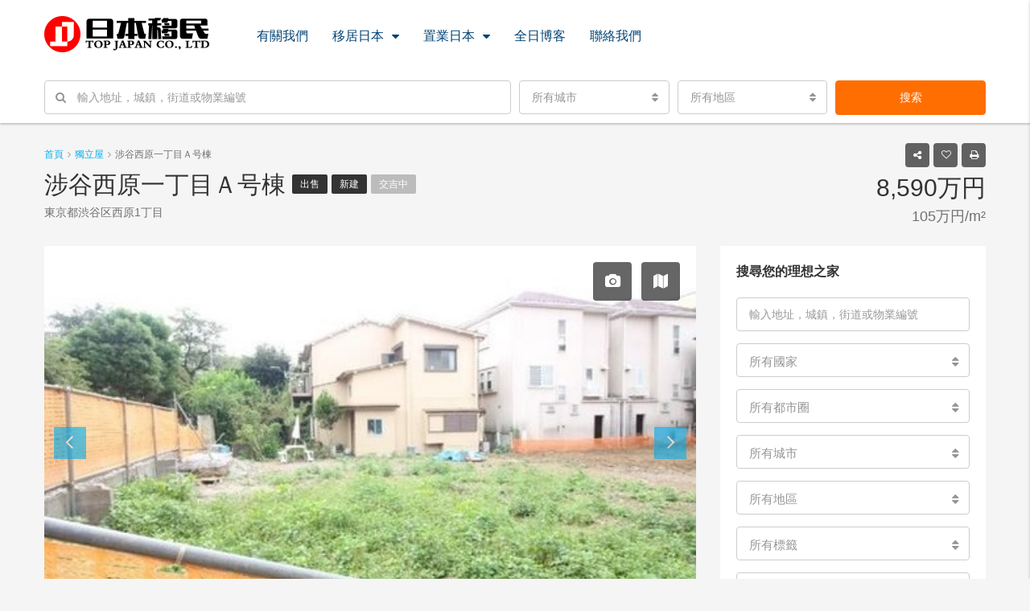

--- FILE ---
content_type: text/html; charset=UTF-8
request_url: https://www.pauo.com/property/masaya-nishihara-1-chome/
body_size: 42512
content:
<!DOCTYPE html>
<html lang="zh-HK">
<head>
	<meta charset="UTF-8">
	<meta name="viewport" content="width=device-width, initial-scale=1">
	<link rel="profile" href="https://gmpg.org/xfn/11">
	<link rel="pingback" href="https://www.pauo.com/xmlrpc.php">

	<title>涉谷西原一丁目Ａ号棟 &#8211; TOP JAPAN 日本移民</title>
<meta name='robots' content='max-image-preview:large' />
<link rel='dns-prefetch' href='//maps-api-ssl.google.com' />
<link rel='dns-prefetch' href='//www.google.com' />
<link rel="alternate" type="application/rss+xml" title="訂閱《TOP JAPAN 日本移民》&raquo; 資訊提供" href="https://www.pauo.com/feed/" />
<link rel="alternate" type="application/rss+xml" title="訂閱《TOP JAPAN 日本移民》&raquo; 留言的資訊提供" href="https://www.pauo.com/comments/feed/" />
<link rel="alternate" title="oEmbed (JSON)" type="application/json+oembed" href="https://www.pauo.com/wp-json/oembed/1.0/embed?url=https%3A%2F%2Fwww.pauo.com%2Fproperty%2Fmasaya-nishihara-1-chome%2F" />
<link rel="alternate" title="oEmbed (XML)" type="text/xml+oembed" href="https://www.pauo.com/wp-json/oembed/1.0/embed?url=https%3A%2F%2Fwww.pauo.com%2Fproperty%2Fmasaya-nishihara-1-chome%2F&#038;format=xml" />
<meta property='og:site_name' content='TOP JAPAN 日本移民'/><meta property='og:url' content='https://www.pauo.com/property/masaya-nishihara-1-chome/'/><meta property='og:title' content='涉谷西原一丁目Ａ号棟'/><meta property='og:type' content='article'/><meta property='og:image' content='https://www.pauo.com/wp-content/uploads/GCP-JP5107-1.jpg'/><meta property='og:description' content='車站距離 京王線「幡ケ谷」駅 徒歩5分 東京メトロ千代田線「代々木上原」駅 徒歩15分 小田急小田原線「代々木八幡」駅 徒歩18分 校區 元代々木保育園  約 1000 米 渋谷区立西原小学校  約450 米 渋谷区立代々木中学校  約 600 米 福田幼稚園  約 230 米'/><style id='wp-img-auto-sizes-contain-inline-css' type='text/css'>
img:is([sizes=auto i],[sizes^="auto," i]){contain-intrinsic-size:3000px 1500px}
/*# sourceURL=wp-img-auto-sizes-contain-inline-css */
</style>
<style id='wp-emoji-styles-inline-css' type='text/css'>

	img.wp-smiley, img.emoji {
		display: inline !important;
		border: none !important;
		box-shadow: none !important;
		height: 1em !important;
		width: 1em !important;
		margin: 0 0.07em !important;
		vertical-align: -0.1em !important;
		background: none !important;
		padding: 0 !important;
	}
/*# sourceURL=wp-emoji-styles-inline-css */
</style>
<style id='wp-block-library-inline-css' type='text/css'>
:root{--wp-block-synced-color:#7a00df;--wp-block-synced-color--rgb:122,0,223;--wp-bound-block-color:var(--wp-block-synced-color);--wp-editor-canvas-background:#ddd;--wp-admin-theme-color:#007cba;--wp-admin-theme-color--rgb:0,124,186;--wp-admin-theme-color-darker-10:#006ba1;--wp-admin-theme-color-darker-10--rgb:0,107,160.5;--wp-admin-theme-color-darker-20:#005a87;--wp-admin-theme-color-darker-20--rgb:0,90,135;--wp-admin-border-width-focus:2px}@media (min-resolution:192dpi){:root{--wp-admin-border-width-focus:1.5px}}.wp-element-button{cursor:pointer}:root .has-very-light-gray-background-color{background-color:#eee}:root .has-very-dark-gray-background-color{background-color:#313131}:root .has-very-light-gray-color{color:#eee}:root .has-very-dark-gray-color{color:#313131}:root .has-vivid-green-cyan-to-vivid-cyan-blue-gradient-background{background:linear-gradient(135deg,#00d084,#0693e3)}:root .has-purple-crush-gradient-background{background:linear-gradient(135deg,#34e2e4,#4721fb 50%,#ab1dfe)}:root .has-hazy-dawn-gradient-background{background:linear-gradient(135deg,#faaca8,#dad0ec)}:root .has-subdued-olive-gradient-background{background:linear-gradient(135deg,#fafae1,#67a671)}:root .has-atomic-cream-gradient-background{background:linear-gradient(135deg,#fdd79a,#004a59)}:root .has-nightshade-gradient-background{background:linear-gradient(135deg,#330968,#31cdcf)}:root .has-midnight-gradient-background{background:linear-gradient(135deg,#020381,#2874fc)}:root{--wp--preset--font-size--normal:16px;--wp--preset--font-size--huge:42px}.has-regular-font-size{font-size:1em}.has-larger-font-size{font-size:2.625em}.has-normal-font-size{font-size:var(--wp--preset--font-size--normal)}.has-huge-font-size{font-size:var(--wp--preset--font-size--huge)}.has-text-align-center{text-align:center}.has-text-align-left{text-align:left}.has-text-align-right{text-align:right}.has-fit-text{white-space:nowrap!important}#end-resizable-editor-section{display:none}.aligncenter{clear:both}.items-justified-left{justify-content:flex-start}.items-justified-center{justify-content:center}.items-justified-right{justify-content:flex-end}.items-justified-space-between{justify-content:space-between}.screen-reader-text{border:0;clip-path:inset(50%);height:1px;margin:-1px;overflow:hidden;padding:0;position:absolute;width:1px;word-wrap:normal!important}.screen-reader-text:focus{background-color:#ddd;clip-path:none;color:#444;display:block;font-size:1em;height:auto;left:5px;line-height:normal;padding:15px 23px 14px;text-decoration:none;top:5px;width:auto;z-index:100000}html :where(.has-border-color){border-style:solid}html :where([style*=border-top-color]){border-top-style:solid}html :where([style*=border-right-color]){border-right-style:solid}html :where([style*=border-bottom-color]){border-bottom-style:solid}html :where([style*=border-left-color]){border-left-style:solid}html :where([style*=border-width]){border-style:solid}html :where([style*=border-top-width]){border-top-style:solid}html :where([style*=border-right-width]){border-right-style:solid}html :where([style*=border-bottom-width]){border-bottom-style:solid}html :where([style*=border-left-width]){border-left-style:solid}html :where(img[class*=wp-image-]){height:auto;max-width:100%}:where(figure){margin:0 0 1em}html :where(.is-position-sticky){--wp-admin--admin-bar--position-offset:var(--wp-admin--admin-bar--height,0px)}@media screen and (max-width:600px){html :where(.is-position-sticky){--wp-admin--admin-bar--position-offset:0px}}

/*# sourceURL=wp-block-library-inline-css */
</style><style id='global-styles-inline-css' type='text/css'>
:root{--wp--preset--aspect-ratio--square: 1;--wp--preset--aspect-ratio--4-3: 4/3;--wp--preset--aspect-ratio--3-4: 3/4;--wp--preset--aspect-ratio--3-2: 3/2;--wp--preset--aspect-ratio--2-3: 2/3;--wp--preset--aspect-ratio--16-9: 16/9;--wp--preset--aspect-ratio--9-16: 9/16;--wp--preset--color--black: #000000;--wp--preset--color--cyan-bluish-gray: #abb8c3;--wp--preset--color--white: #ffffff;--wp--preset--color--pale-pink: #f78da7;--wp--preset--color--vivid-red: #cf2e2e;--wp--preset--color--luminous-vivid-orange: #ff6900;--wp--preset--color--luminous-vivid-amber: #fcb900;--wp--preset--color--light-green-cyan: #7bdcb5;--wp--preset--color--vivid-green-cyan: #00d084;--wp--preset--color--pale-cyan-blue: #8ed1fc;--wp--preset--color--vivid-cyan-blue: #0693e3;--wp--preset--color--vivid-purple: #9b51e0;--wp--preset--gradient--vivid-cyan-blue-to-vivid-purple: linear-gradient(135deg,rgb(6,147,227) 0%,rgb(155,81,224) 100%);--wp--preset--gradient--light-green-cyan-to-vivid-green-cyan: linear-gradient(135deg,rgb(122,220,180) 0%,rgb(0,208,130) 100%);--wp--preset--gradient--luminous-vivid-amber-to-luminous-vivid-orange: linear-gradient(135deg,rgb(252,185,0) 0%,rgb(255,105,0) 100%);--wp--preset--gradient--luminous-vivid-orange-to-vivid-red: linear-gradient(135deg,rgb(255,105,0) 0%,rgb(207,46,46) 100%);--wp--preset--gradient--very-light-gray-to-cyan-bluish-gray: linear-gradient(135deg,rgb(238,238,238) 0%,rgb(169,184,195) 100%);--wp--preset--gradient--cool-to-warm-spectrum: linear-gradient(135deg,rgb(74,234,220) 0%,rgb(151,120,209) 20%,rgb(207,42,186) 40%,rgb(238,44,130) 60%,rgb(251,105,98) 80%,rgb(254,248,76) 100%);--wp--preset--gradient--blush-light-purple: linear-gradient(135deg,rgb(255,206,236) 0%,rgb(152,150,240) 100%);--wp--preset--gradient--blush-bordeaux: linear-gradient(135deg,rgb(254,205,165) 0%,rgb(254,45,45) 50%,rgb(107,0,62) 100%);--wp--preset--gradient--luminous-dusk: linear-gradient(135deg,rgb(255,203,112) 0%,rgb(199,81,192) 50%,rgb(65,88,208) 100%);--wp--preset--gradient--pale-ocean: linear-gradient(135deg,rgb(255,245,203) 0%,rgb(182,227,212) 50%,rgb(51,167,181) 100%);--wp--preset--gradient--electric-grass: linear-gradient(135deg,rgb(202,248,128) 0%,rgb(113,206,126) 100%);--wp--preset--gradient--midnight: linear-gradient(135deg,rgb(2,3,129) 0%,rgb(40,116,252) 100%);--wp--preset--font-size--small: 13px;--wp--preset--font-size--medium: 20px;--wp--preset--font-size--large: 36px;--wp--preset--font-size--x-large: 42px;--wp--preset--spacing--20: 0.44rem;--wp--preset--spacing--30: 0.67rem;--wp--preset--spacing--40: 1rem;--wp--preset--spacing--50: 1.5rem;--wp--preset--spacing--60: 2.25rem;--wp--preset--spacing--70: 3.38rem;--wp--preset--spacing--80: 5.06rem;--wp--preset--shadow--natural: 6px 6px 9px rgba(0, 0, 0, 0.2);--wp--preset--shadow--deep: 12px 12px 50px rgba(0, 0, 0, 0.4);--wp--preset--shadow--sharp: 6px 6px 0px rgba(0, 0, 0, 0.2);--wp--preset--shadow--outlined: 6px 6px 0px -3px rgb(255, 255, 255), 6px 6px rgb(0, 0, 0);--wp--preset--shadow--crisp: 6px 6px 0px rgb(0, 0, 0);}:where(.is-layout-flex){gap: 0.5em;}:where(.is-layout-grid){gap: 0.5em;}body .is-layout-flex{display: flex;}.is-layout-flex{flex-wrap: wrap;align-items: center;}.is-layout-flex > :is(*, div){margin: 0;}body .is-layout-grid{display: grid;}.is-layout-grid > :is(*, div){margin: 0;}:where(.wp-block-columns.is-layout-flex){gap: 2em;}:where(.wp-block-columns.is-layout-grid){gap: 2em;}:where(.wp-block-post-template.is-layout-flex){gap: 1.25em;}:where(.wp-block-post-template.is-layout-grid){gap: 1.25em;}.has-black-color{color: var(--wp--preset--color--black) !important;}.has-cyan-bluish-gray-color{color: var(--wp--preset--color--cyan-bluish-gray) !important;}.has-white-color{color: var(--wp--preset--color--white) !important;}.has-pale-pink-color{color: var(--wp--preset--color--pale-pink) !important;}.has-vivid-red-color{color: var(--wp--preset--color--vivid-red) !important;}.has-luminous-vivid-orange-color{color: var(--wp--preset--color--luminous-vivid-orange) !important;}.has-luminous-vivid-amber-color{color: var(--wp--preset--color--luminous-vivid-amber) !important;}.has-light-green-cyan-color{color: var(--wp--preset--color--light-green-cyan) !important;}.has-vivid-green-cyan-color{color: var(--wp--preset--color--vivid-green-cyan) !important;}.has-pale-cyan-blue-color{color: var(--wp--preset--color--pale-cyan-blue) !important;}.has-vivid-cyan-blue-color{color: var(--wp--preset--color--vivid-cyan-blue) !important;}.has-vivid-purple-color{color: var(--wp--preset--color--vivid-purple) !important;}.has-black-background-color{background-color: var(--wp--preset--color--black) !important;}.has-cyan-bluish-gray-background-color{background-color: var(--wp--preset--color--cyan-bluish-gray) !important;}.has-white-background-color{background-color: var(--wp--preset--color--white) !important;}.has-pale-pink-background-color{background-color: var(--wp--preset--color--pale-pink) !important;}.has-vivid-red-background-color{background-color: var(--wp--preset--color--vivid-red) !important;}.has-luminous-vivid-orange-background-color{background-color: var(--wp--preset--color--luminous-vivid-orange) !important;}.has-luminous-vivid-amber-background-color{background-color: var(--wp--preset--color--luminous-vivid-amber) !important;}.has-light-green-cyan-background-color{background-color: var(--wp--preset--color--light-green-cyan) !important;}.has-vivid-green-cyan-background-color{background-color: var(--wp--preset--color--vivid-green-cyan) !important;}.has-pale-cyan-blue-background-color{background-color: var(--wp--preset--color--pale-cyan-blue) !important;}.has-vivid-cyan-blue-background-color{background-color: var(--wp--preset--color--vivid-cyan-blue) !important;}.has-vivid-purple-background-color{background-color: var(--wp--preset--color--vivid-purple) !important;}.has-black-border-color{border-color: var(--wp--preset--color--black) !important;}.has-cyan-bluish-gray-border-color{border-color: var(--wp--preset--color--cyan-bluish-gray) !important;}.has-white-border-color{border-color: var(--wp--preset--color--white) !important;}.has-pale-pink-border-color{border-color: var(--wp--preset--color--pale-pink) !important;}.has-vivid-red-border-color{border-color: var(--wp--preset--color--vivid-red) !important;}.has-luminous-vivid-orange-border-color{border-color: var(--wp--preset--color--luminous-vivid-orange) !important;}.has-luminous-vivid-amber-border-color{border-color: var(--wp--preset--color--luminous-vivid-amber) !important;}.has-light-green-cyan-border-color{border-color: var(--wp--preset--color--light-green-cyan) !important;}.has-vivid-green-cyan-border-color{border-color: var(--wp--preset--color--vivid-green-cyan) !important;}.has-pale-cyan-blue-border-color{border-color: var(--wp--preset--color--pale-cyan-blue) !important;}.has-vivid-cyan-blue-border-color{border-color: var(--wp--preset--color--vivid-cyan-blue) !important;}.has-vivid-purple-border-color{border-color: var(--wp--preset--color--vivid-purple) !important;}.has-vivid-cyan-blue-to-vivid-purple-gradient-background{background: var(--wp--preset--gradient--vivid-cyan-blue-to-vivid-purple) !important;}.has-light-green-cyan-to-vivid-green-cyan-gradient-background{background: var(--wp--preset--gradient--light-green-cyan-to-vivid-green-cyan) !important;}.has-luminous-vivid-amber-to-luminous-vivid-orange-gradient-background{background: var(--wp--preset--gradient--luminous-vivid-amber-to-luminous-vivid-orange) !important;}.has-luminous-vivid-orange-to-vivid-red-gradient-background{background: var(--wp--preset--gradient--luminous-vivid-orange-to-vivid-red) !important;}.has-very-light-gray-to-cyan-bluish-gray-gradient-background{background: var(--wp--preset--gradient--very-light-gray-to-cyan-bluish-gray) !important;}.has-cool-to-warm-spectrum-gradient-background{background: var(--wp--preset--gradient--cool-to-warm-spectrum) !important;}.has-blush-light-purple-gradient-background{background: var(--wp--preset--gradient--blush-light-purple) !important;}.has-blush-bordeaux-gradient-background{background: var(--wp--preset--gradient--blush-bordeaux) !important;}.has-luminous-dusk-gradient-background{background: var(--wp--preset--gradient--luminous-dusk) !important;}.has-pale-ocean-gradient-background{background: var(--wp--preset--gradient--pale-ocean) !important;}.has-electric-grass-gradient-background{background: var(--wp--preset--gradient--electric-grass) !important;}.has-midnight-gradient-background{background: var(--wp--preset--gradient--midnight) !important;}.has-small-font-size{font-size: var(--wp--preset--font-size--small) !important;}.has-medium-font-size{font-size: var(--wp--preset--font-size--medium) !important;}.has-large-font-size{font-size: var(--wp--preset--font-size--large) !important;}.has-x-large-font-size{font-size: var(--wp--preset--font-size--x-large) !important;}
/*# sourceURL=global-styles-inline-css */
</style>

<style id='classic-theme-styles-inline-css' type='text/css'>
/*! This file is auto-generated */
.wp-block-button__link{color:#fff;background-color:#32373c;border-radius:9999px;box-shadow:none;text-decoration:none;padding:calc(.667em + 2px) calc(1.333em + 2px);font-size:1.125em}.wp-block-file__button{background:#32373c;color:#fff;text-decoration:none}
/*# sourceURL=/wp-includes/css/classic-themes.min.css */
</style>
<link rel='stylesheet' id='contact-form-7-css' href='https://www.pauo.com/wp-content/plugins/contact-form-7/includes/css/styles.css?ver=6.0.6' type='text/css' media='all' />
<link rel='stylesheet' id='rs-plugin-settings-css' href='https://www.pauo.com/wp-content/plugins/revslider/public/assets/css/settings.css?ver=5.4.8' type='text/css' media='all' />
<style id='rs-plugin-settings-inline-css' type='text/css'>
#rs-demo-id {}
/*# sourceURL=rs-plugin-settings-inline-css */
</style>
<link rel='stylesheet' id='bootstrap.min-css' href='https://www.pauo.com/wp-content/themes/houzez/css/bootstrap.min.css?ver=3.3.5' type='text/css' media='all' />
<link rel='stylesheet' id='font-awesome.min-css' href='https://www.pauo.com/wp-content/themes/houzez/css/font-awesome.min.css?ver=4.7.0' type='text/css' media='all' />
<link rel='stylesheet' id='houzez-all-css' href='https://www.pauo.com/wp-content/themes/houzez/css/all.min.css?ver=1.6.0' type='text/css' media='all' />
<link rel='stylesheet' id='houzez-main-css' href='https://www.pauo.com/wp-content/themes/houzez/css/main.css?ver=1.6.0' type='text/css' media='all' />
<link rel='stylesheet' id='houzez-style-css' href='https://www.pauo.com/wp-content/themes/houzez/style.css?ver=1.6.0' type='text/css' media='all' />
<style id='houzez-style-inline-css' type='text/css'>

        .advance-search-header, 
        .advanced-search-mobile, 
        .advanced-search-mobile .single-search .form-control,
        .search-expandable .advanced-search {
            background-color: #ffffff;
        }
        .search-expand-btn {
            background-color: #ff6e00;
        }
        .search-expand-btn {
            color: #ffffff
        }
        .advance-search-header .houzez-theme-button,
        .advanced-search-mobile .houzez-theme-button,
        .splash-search .btn-secondary,
        .advanced-search .btn-secondary {
            color: #ffffff;
            background-color: #ff6e00;
            border: 1px solid #ff6e00;
        }
        .advance-search-header .houzez-theme-button:focus,
        .advanced-search-mobile .houzez-theme-button:focus,
        .advanced-search .btn-secondary:focus,
        .splash-search .btn-secondary:focus {
          color: #ffffff;
          background-color: #e96603;
          border: 1px solid #e96603;
        }
        .advance-search-header .houzez-theme-button:hover,
        .advanced-search .btn-secondary:hover,
        .advanced-search .btn-secondary:active,
        .advanced-search .btn-secondary:active:hover,
        .advanced-search .btn-secondary.active,
        .advanced-search-mobile .houzez-theme-button:hover,
        .splash-search .btn-secondary:hover {
          color: #ffffff;
          background-color: #e96603;
          border: 1px solid #e96603;
        }
        .advance-search-header .houzez-theme-button:active,
        .advanced-search .btn-secondary:active,
        .advanced-search-mobile .houzez-theme-button:active,
        .splash-search .btn-secondary:active {
          color: #ffffff;
          background-color: #e96603;
          border: 1px solid #e96603;
        }
        .advanced-search .bootstrap-select .btn,
        .advanced-search .bootstrap-select.open .btn,
        .banner-search-main .dropdown-toggle,
        .advanced-search .form-control,
        .advanced-search-mobile .advance-fields .bootstrap-select .btn,
        .advanced-search-mobile .advance-fields .bootstrap-select.open .btn,
        .advanced-search-mobile .advance-fields .form-control {
            background-color: #fff;
            color: #959595;
        }
        .advanced-search .dropdown-toggle,
        .advanced-search .form-control,
        .advance-search-header .bootstrap-select .btn,
        .advance-search-header .bootstrap-select .fave-load-more a,
        .fave-load-more .advance-search-header .bootstrap-select a,
        .advance-fields .form-control,
        .advanced-search .btn-default.active:hover, .btn-default:active:hover, 
        .advanced-search .open >.btn-default.dropdown-toggle:hover
        .advanced-search .bootstrap-select .btn,
        .advanced-search .bootstrap-select.open .btn,
        .range-wrap {
            border-width: 1px;
            border-style: solid;
            border-color: #cccccc;
        }

        .advanced-search .input-group .form-control,        
        .search-long .search input,
        .advanced-search .search-long .search,
        .advanced-search .search-long .btn-group,
        .advanced-search .search-long .advance-btn,
        .input-group-addon {
            border-color: #cccccc !important;
        }
        .advanced-search-mobile .advance-fields {
            border-top: 1px solid #cccccc;
        }
        .advanced-search-mobile .single-search-wrap button {
            color: #cccccc;
        }

        .advanced-search-mobile .advance-fields::after {
            border-bottom-color: #cccccc;
        }
        .advance-btn.blue {
            color: #ffffff;
        }
        .advance-btn.blue:hover,
        .advance-btn.blue:focus {
            color: #e96603;
        }
        .advanced-search .advance-btn {
            color: #00AEEF;
        }
        .advanced-search .advance-btn:hover {
            color:#00AEEF;
        }
        .advanced-search .advance-btn:focus,
        .advanced-search .advance-btn.active {
            color:#00AEEF;
        }
        .advanced-search .advance-fields,
        .advanced-search .features-list label.title,
        .advanced-search .features-list .checkbox-inline,
        .advanced-search-mobile .advance-fields,
        .advanced-search-mobile .features-list label.title,
        .advanced-search-mobile .features-list .checkbox-inline,
        .range-title,
        .range-text,
        .range-text p,
        .min-price-range,
        .max-price-range,
        .advanced-search-mobile {
            color: #000000;
        }

        .auto-complete {
            background-color: #fff;
        }
        .auto-complete,
        .auto-complete .media {
            border-color: #ccc;
        }
        .bootstrap-select.btn-group .dropdown-menu li a:hover, 
        .bootstrap-select.btn-group .dropdown-menu li a:focus, 
        .bootstrap-select.btn-group .dropdown-menu li a:active {
            background-color: rgba(0, 174, 239, 0.12);
        }

            
        
        .top-bar {
            background-color: #000000;
        }
        .top-bar .top-nav > ul > li > a:hover,
        .top-bar .top-nav > ul li.active > a,
        .top-bar .top-nav > ul ul a:hover,
        .top-contact a:hover,
        .top-bar .dropdown-menu > li:hover,
        .top-contact li .btn:hover {
            color: rgba(0,174,239,0.75);
        }
        .top-contact a,
        .top-contact li,
        .top-contact li .btn,
        .top-bar .top-nav > ul > li > a {
            color: #ffffff;
        }
        .top-bar .mobile-nav .nav-trigger {
            color: #FFFFFF;
        }
        
        body {
            background-color: #f5f5f5;
        }
        a,        
        .blue,
        .text-primary,
        .btn-link,
        .item-body h2,
        .detail h3,
        .breadcrumb li a,
        .fave-load-more a,
        .sort-tab .btn,
        .sort-tab .fave-load-more a,
        .fave-load-more .sort-tab a,
        .pagination-main .pagination a,
        .team-caption-after .team-name a:hover,
        .team-caption-after .team-designation a:hover,
        .agent-media .view,
        .my-property-menu a.active,
        .my-property-menu a:hover,
        .search-panel .advance-trigger{        
            color: #00AEEF;
        }
        .banner-caption h1,
        .banner-caption h2  {
            color: #ffffff;
        }
        .property-item h2 a,
        .property-item .property-title a,
        .widget .media-heading a {
            color: ;
        }
        .property-item h2 a:hover,
        .property-item .property-title a:hover,
        .widget .media-heading a:hover {
            color: #00AEEF;
        }
        .owl-theme .owl-nav [class*=owl-],        
        .testimonial-carousel .owl-nav [class*=owl-]:hover,
        .testimonial-carousel .owl-nav [class*=owl-]:focus,
        .gallery-thumb .icon,
        .share_tooltip {
            background-color: #00AEEF;
        }
        #sidebar .widget_tag_cloud .tagcloud a,
        .article-footer .meta-tags a,
        .pagination-main .pagination li.active a,
        .other-features .btn.btn-secondary,
        .my-menu .active a,        
        .houzez-module .module-title-nav .module-nav .btn,
        .houzez-module .module-title-nav .module-nav .fave-load-more a,
        .fave-load-more .houzez-module .module-title-nav .module-nav a {
            color: #fff;
            background-color: #00AEEF;
            border: 1px solid #00AEEF;
        }
        .plan-tabs li.active {
            box-shadow: inset 0 4px 0 #00AEEF;
            border-top-color: #00AEEF;
            background-color: #fff;
            color: #00AEEF;
        }
        .btn-primary,        
        .label-primary,
        .scrolltop-btn {
            color: #fff;
            background-color: #00AEEF;
            border-color: #00AEEF;
        }
        .btn-primary.btn-trans{
            color: #00AEEF;
        }
        .header-section-2 .header-top-call {
            color: #ffffff;
            background-color: #00aeef;
        }
        .header-section-2 .avatar {
            color: #ffffff;
        }
        @media (max-width: 991px) {
            .header-section-2 .header-top,
            .header-section-5 .header-top {
                background-color: #00AEEF;
            }
        }
        .modal-header,
        .ui-slider-horizontal .ui-slider-range,
        .ui-state-hover,
        .ui-widget-content .ui-state-hover,
        .ui-widget-header .ui-state-hover,
        .ui-state-focus,
        .ui-widget-content .ui-state-focus,
        .ui-widget-header .ui-state-focus,
        .list-loading-bar {
            background-color: #00AEEF;
            border-color: transparent;
        }
        .houzez-module .module-title-nav .module-nav .btn,
        #save_as_draft {
            color: #00AEEF;
            border: 1px solid #00AEEF;
            background-color: transparent;
        }
        .fave-load-more a,
        .fave-load-more a:hover {
            border: 1px solid #00AEEF;
        }
        #transportation,
        #supermarkets,
        #schools,
        #libraries,
        #pharmacies,
        #hospitals,
        .pay-step-block.active span,
        .loader-ripple div:nth-of-type(2){
            border-color: #00AEEF;
        }
        .loader-ripple div:nth-of-type(1){
            border-color: #FF6E00;
        }
        .detail-block .alert-info {
            color: rgba(0,0,0,.85);
            background-color: rgba(0,174,239,0.1);
            border: 1px solid #00AEEF;
        }
        .houzez-taber-wrap .houzez-tabs li.active::before,
        .houzez-taber-wrap .houzez-tabs li:hover::before,
        .houzez-taber-wrap .houzez-tabs li:active::before,
        .profile-tabs li:hover,
        .steps-nav, .steps-progress-main .steps-progress span {
            background-color: #00AEEF;
        }
        .btn-secondary,
        .agent_contact_form.btn-secondary,
         .form-media .wpcf7-submit,
         .wpcf7-submit,
         .dsidx-resp-area-submit input[type='submit']{
            color: #fff;
            background-color: #FF6E00;
            border-color: #FF6E00;
        }
        .btn-secondary.btn-trans{
            color: #FF6E00;
        }
        .item-thumb .label-featured, figure .label-featured, .carousel-module .carousel .item figure .label-featured {
            background-color: #77c720;
            color: #ffffff;
        }
        
            a:hover,
            a:focus,
            a:active,
            .blue:hover,
            .btn-link:hover,
            .breadcrumb li a:hover,
            .pagination-main .pagination a:hover,
            .vc_toggle_title h4:hover ,
            .footer a:hover,
            .impress-address:hover,
            .agent-media .view:hover,
            .my-property .dropdown-menu a:hover,
            .article-detail .article-title a:hover,
            .comments-block .article-title a:hover,
            .detail-block .list-features a:hover{
                color: rgba(0,174,239,0.75);
                text-decoration: none;
            }
            
            .detail-top .media-tabs a:hover span,
            .header-section.slpash-header .header-right a.btn:hover,
            .slpash-header.header-section-4 .header-right a.btn:hover,
            .houzez-module .module-title-nav .module-nav .btn:hover,
            .houzez-module .module-title-nav .module-nav .fave-load-more a:hover,
            .fave-load-more .houzez-module .module-title-nav .module-nav a:hover,
            .houzez-module .module-title-nav .module-nav .btn:focus,
            .houzez-module .module-title-nav .module-nav .fave-load-more a:focus,
            .fave-load-more .houzez-module .module-title-nav .module-nav a:focus{
                color: #fff;
                background-color: rgba(0,174,239,0.75);
                border: 1px solid rgba(0,174,239,0.75);
            }
            .fave-load-more a:hover,
            #sidebar .widget_tag_cloud .tagcloud a:hover,
            .article-footer .meta-tags a:hover,
            .other-features .btn.btn-secondary:hover,
            .my-actions .action-btn:hover,
            .my-actions .action-btn:focus,
            .my-actions .action-btn:active,
            .my-actions .open .action-btn{
                background-color: rgba(0,174,239,0.75);
                border-color: rgba(0,174,239,0.75);
            }
            .owl-theme .owl-nav [class*=owl-]:hover,
            .owl-theme .owl-nav [class*=owl-]:focus,
            .owl-theme .owl-nav [class*=owl-]:active,
            .testimonial-carousel .owl-nav [class*=owl-]:hover,
            .testimonial-carousel .owl-nav [class*=owl-]:focus{
                border-color: rgba(0,174,239,0.75);
            }
            .owl-theme .owl-nav [class*=owl-]:hover,
            .owl-theme .owl-nav [class*=owl-]:focus,
            .owl-theme .owl-nav [class*=owl-]:active {
                background-color: rgba(0,174,239,0.75);
            }
            .btn-primary:hover,
            .btn-primary:focus,
            .btn-primary:active,
            .btn-primary.active,
            .btn-primary:active:hover,
            .btn-primary.btn-trans:hover,
            .btn-primary.btn-trans:focus,
            .btn-primary.btn-trans:active,
            .btn-primary.btn-trans.active,
            .btn-primary.btn-trans:active:hover,
            .invoice-list .btn-invoice:hover,
            #houzez-gmap-main .map-btn:hover,
            .media-tabs-list li > a:hover,
            .media-tabs-list li.active a,
            .detail-bar .detail-tabs li:hover,
            .actions li > span:hover,
            .lightbox-arrow:hover,
            .scrolltop-btn:hover {
                background-color: rgba(0,174,239,0.75);
                border-color: rgba(0,174,239,0.75);
            }
            .btn-secondary:hover,
            .btn-secondary:focus,
            .btn-secondary:active,
            .btn-secondary.active,
            .btn-secondary:active:hover,
            .btn-secondary.btn-trans:hover,
            .btn-secondary.btn-trans:focus,
            .btn-secondary.btn-trans:active,
            .btn-secondary.btn-trans.active,
            .btn-secondary.btn-trans:active:hover,
            .agent_contact_form.btn-secondary:hover,
             .form-media .wpcf7-submit:hover,
             .wpcf7-submit:hover,
             .wpcf7-submit:focus,
             .wpcf7-submit:active,
             .dsidx-resp-area-submit input[type='submit']:hover,
             .dsidx-resp-area-submit input[type='submit']:focus,
             .dsidx-resp-area-submit input[type='submit']:active{
                color: #fff;
                background-color: rgba(255,110,0,0.75);
                border-color: rgba(255,110,0,0.75);
            }
        .header-section {
            background-color: #004274;
        }
        .header-section .navi > ul > li > a {
            color: #FFFFFF;
            background-color: transparent;
        }
        .header-section .header-right .user a,
        .header-section .header-right span {
            color: #FFFFFF;
        }
            .header-section .navi > ul > li > a:hover {
                color: rgba(255,255,255,1);
                background-color: rgba(255,255,255,0.2);
            }
            .header-section .header-right .user a:hover,
            .header-section .header-right span:hover {
                color: rgba(255,255,255,1);
            }
        .header-section-3 .header-top {
            background-color: #ffffff;
        }
        .header-section-3 .header-top-social a,
        .header-section-3 .header-contact .contact-block .fa,
        .header-section-3 .header-top .media-heading,
        .header-contact .contact-block p{
            color: #004274;
        }
        .header-contact .contact-block .fa {
            color: #4cc6f4;
        }
        .header-section-3 .header-bottom {
            background-color: #00AEEF;
        }
        .header-section-3 .navi > ul > li > a,
        .header-section-3 .header-right .user a,
        .header-section-3 .header-right span {
            color: #ffffff;
        }
            .header-section-3 .navi > ul > li > a:hover,
            .header-section-3 .navi > ul > li.active > a{
                color: rgba(255,255,255,1);
                background-color: rgba(255,255,255,0.2);
            }
            .header-section-3 .header-right .user a:hover,
            .header-section-3 .header-right span:hover {
                color: rgba(255,255,255,1);
            }
            .header-section-3 .navi > ul > li {
                border-right: 1px solid rgba(255,255,255,0.2);
            }
            .header-section-3 .header-bottom {
                border-top: 1px solid rgba(255,255,255,0.2);
            }
            .header-section-3 .navi > ul {
                border-left: 1px solid rgba(255,255,255,0.2);
            }
        .header-section-2 .header-top, .header-section-5 .header-top {
            background-color: #004272;
        }
        .header-section-2 .header-bottom, .header-section-5 .header-bottom {
            background-color: #004272;
            border-top: 1px solid #2a353d;
            border-bottom: 1px solid #2a353d;
        }
        .header-section-2 .header-bottom .navi > ul > li, .header-section-5 .header-bottom .navi > ul > li {
            border-right: 1px solid #2a353d;
        }
        .header-section-2 .header-right {
            border-left: 1px solid #2a353d;
        }
        .header-section-2 .navi > ul > li > a,
        .header-section-2 .header-right .user a,
         .header-section-2 .header-right span,
         .header-section-5 .navi > ul > li > a,
        .header-section-5 .header-right .user a,
         .header-section-5 .header-right span {
            color: #FFFFFF;
        }
        .header-section-5 .header-top-social li a, header-section-3 .header-top-social li a {
            color: #FFFFFF;
        }
        
            .header-section-2 .navi > ul > li > a:hover,
             .header-section-2 .navi > ul > li.active > a,
             .header-section-5 .navi > ul > li > a:hover,
             .header-section-5 .navi > ul > li.active > a {
                color: rgba(255,255,255,1);
                background-color: rgba(255,255,255,0.2);
            }
            .header-section-2 .header-right .user a:hover,
             .header-section-2 .header-right span:hover,
             .header-section-5 .header-right .user a:hover,
             .header-section-5 .header-right span:hover {
                color: rgba(255,255,255,1);
            }
        .header-section .header-right a.btn,
        .header-section-2 .header-right a.btn,
        .header-section-3 .header-right a.btn,
        .header-section-5 .header-right a.btn,
        .header-section-6 .header-right a.btn {
            color: #ffffff;
            border: 1px solid #ffffff;
            background-color: rgba(255,255,255,0.2);
        }
        .header-section .header-right .user a.btn:hover,
        .header-section-2 .header-right .user a.btn:hover,
        .header-section-3 .header-right .user a.btn:hover,
        .header-section-5 .header-right .user a.btn:hover,
        .header-section-6 .header-right .user a.btn:hover {
            color: rgba(255,255,255,1);
            border-color: #ffffff;
            background-color: rgba(255,255,255,0.1);
        }
    
        .header-section-4,
        .header-section-4 .navi > ul ul,
        .sticky_nav.header-section-4 {
            background-color: #ffffff;
        }
        .header-section-4 .navi > ul > li > a,
        .header-section-4 .navi > ul ul a,
        .header-section-4 .header-right .user a,
        .header-section-4 .header-right span {
            color: #004274;
        }
        .header-section-4 .header-right .btn {
            color: #004274;
            border: 1px solid #004274;
            background-color: #ffffff;
        }
            .header-section-4 .navi > ul > li > a:hover,
            .header-section-4 .navi > ul ul a:hover,
            .header-section-4 .navi > ul > li.active > a,
            .header-section-4 .header-right .user a:hover,
            .header-section-4 .header-right .user a:focus,
            .header-section-4 .header-right span:hover,
            .header-section-4 .header-right span:focus {
                color: rgba(0,174,239,1);
            }
            .header-section-4 .header-right .user .btn:hover {
                color: rgba(255,255,255,1);
                border-color: rgba(0,174,239,1);
                background-color: rgba(0,174,239,1);
            }
      .houzez-header-transparent {
       background-color: transparent; position: absolute; width: 100%;
       border-bottom: 1px none;
       border-color: rgba(255,255,255,0.3);
      }
      .header-section-4.houzez-header-transparent .navi > ul > li > a,

      .header-section-4.houzez-header-transparent .header-right .account-action span,
      .header-section-4.houzez-header-transparent .header-right .user span {
         color: #ffffff;
      }
    .header-section-4.houzez-header-transparent .navi > ul > li > a:hover,
        .header-section-4.houzez-header-transparent .navi > ul ul a:hover,
        .header-section-4.houzez-header-transparent .account-action li:hover,

        .header-section-4.houzez-header-transparent .header-right .user a:hover,
        .header-section-4.houzez-header-transparent .header-right .account-action span:hover,
        .header-section-4.houzez-header-transparent .header-right .user span:hover,
        .header-section-4.houzez-header-transparent .header-right .user a:focus {
            color: #00aeef;
        }
    .header-section-4.houzez-header-transparent .header-right .btn {
        color: #ffffff;
        border: 1px solid #ffffff;
        background-color: rgba(255,255,255,0.2);
    }
            .header-section-4.houzez-header-transparent .header-right .user .btn:hover {
                color: rgba(255,255,255,1);
                border-color: rgba(0,174,239,1);
                background-color: rgba(0,174,239,1);
            }
        .header-section-6 {
            background-color: #00AEEF;
        }
        .header-section-6 .navi > ul > li > a {
            color: #FFFFFF;
            background-color: transparent;
        }
        .header-section-6 .header-right .user a,
        .header-section-6 .header-right span {
            color: #FFFFFF;
        }
        .header-section-6-icons .header-top-social li a {
            color: #FFFFFF;
        }
        
            .header-section-6 .navi > ul > li > a:hover {
                color: rgba(255,255,255,1);
                background-color: rgba(255,255,255,0.2);
            }
            .header-section-6 .header-right .user a:hover,
            .header-section-6 .header-right span:hover {
                color: rgba(255,255,255,1);
            }
        .navi.main-nav > ul ul {
            background-color: rgba(255,255,255,0.95);
        }
        .navi.main-nav > ul ul a {
            color: #2e3e49!important;
        }
        .navi.main-nav > ul ul a:hover {
            color: #00aeef!important;
        }
        .navi.main-nav > ul ul li,
        .houzez-megamenu-inner .sub-menu li {
            border-color: #e6e6e6;
        }
     
        .header-section .header-right a,
        .header-section .header-right span,
        .header-section .header-right .btn-default,
        .header-section .navi ul li,
        .header-section .account-dropdown > ul > li > a,

        .header-section-3 .header-right a,
        .header-section-3 .header-right span,
        .header-section-3 .navi ul li,
        .header-section-3 .account-dropdown > ul > li > a,

        .header-section-2 .header-right a,
        .header-section-2 .header-right span,
        .header-section-2 .navi ul li,
        .header-section-2 .account-dropdown > ul > li > a,

        .header-section-4 .header-right a,
        .header-section-4 .header-right span,
        .header-section-4 .navi ul li,
        .header-section-4 .header-right .btn-default,
        .header-section-4 .account-dropdown > ul > li > a,

        .header-section-5 .header-right a,
        .header-section-5 .header-right span,
        .header-section-5 .navi ul li,
        .header-section-5 .account-dropdown > ul > li > a,

        .header-section-6 .header-right a,
        .header-section-6 .header-right span,
        .header-section-6 .navi ul li,
        .header-section-6 .account-dropdown > ul > li > a,

        .board-panel-menu > li a {
            font-family: ;
            font-size: 16px;
            font-weight: ;
            line-height: 16px;
            text-transform: ;
            text-align: ;
        }
        .header-section.slpash-header .navi > ul > li > a:hover,
        .slpash-header.header-section-4 .navi > ul > li > a:hover,
        .header-section.slpash-header .header-right .user > a:hover,
        .slpash-header.header-section-4 .header-right .user > a:hover,
        .header-section.slpash-header .navi > ul > li > a:focus,
        .slpash-header.header-section-4 .navi > ul > li > a:focus,
        .header-section.slpash-header .header-right .user > a:focus,
        .slpash-header.header-section-4 .header-right .user > a:focus  {
            color: rgba(255,255,255,1);
        }
        .header-section.slpash-header .navi > ul > li.active > a{
            color: #00AEEF;
        }
        .header-mobile {
            background-color: #00AEEF;
        }
        .header-mobile .nav-dropdown > ul {
            background-color: rgba(255,255,255,0.95);
        }
        .mobile-nav .nav-trigger,
        .header-mobile .user a,
        .header-mobile .user-icon {
            color: #FFFFFF;
        }
        .splash-header .mobile-nav .nav-trigger,
        .splash-header .header-mobile .user a,
        .splash-header .header-mobile .user-icon {
            color: #FFFFFF;
        }
        .nav-dropdown a,
        .nav-dropdown li .expand-me {
            color: #004274;
        }
        .mobile-nav a,
        .header-mobile .account-dropdown > ul > li a {
            font-family: ;
            font-size: ;
            font-weight: ;
            line-height: ;
            text-transform: ;
            text-align: ;
        }
        .mobile-nav .nav-dropdown > ul ul a {
            color: #ffffff;
            background-color: #30C7FF;
        }
        .mobile-nav .nav-dropdown li {
            border-top: 1px solid #ffffff;            
        }
            .mobile-nav .nav-dropdown > ul > li:hover {
                background-color: rgba(0,174,239,1);
            }
            .mobile-nav .nav-dropdown li.active > a {
                color: rgba(255,255,255,1);
                background-color: rgba(0,174,239,1);
            }
        .account-dropdown > ul {
            background-color: #FFFFFF;
        }
        .account-dropdown > ul:before {
            border-bottom-color: #FFFFFF;
        }
        .account-dropdown > ul > li > a {
            color: #2e3e49 !important;
        }
        .account-dropdown > ul > li > a:hover, .account-dropdown > ul > li.active > a, .account-dropdown > ul > li.active > a:hover {
            color: #2e3e49 !important;
            background-color: rgba(204,204,204,0.15);
        }
        .account-dropdown > ul > li {
            border-color: #e6e6e6;
        }
        .account-dropdown > ul .sub-menu {
            background-color: #00AEEF;
        }
        .account-dropdown > ul .sub-menu > li,
        .account-dropdown > ul .sub-menu > li a {
            color: #FFFFFF;
        }
        .account-dropdown > ul .sub-menu > li a:hover, .account-dropdown > ul .sub-menu > li.active > a {
            background-color: rgba(255,255,255,0.2) !important;
            color: inherit;
        }
        .account-dropdown > ul .sub-menu > li {
            border-color: rgba(255,255,255,0.3) !important;
        }
        
        .footer {
            background-color: #004274;
        }
        .footer-bottom {
            background-color: #00335A;
            border-top: 1px solid #00243f;
        }
        .footer,
        .footer-widget h4,
        .footer-bottom p,
        .footer-widget.widget_calendar caption  {
            color: #FFFFFF;
        }
        .footer a,
        .footer-bottom .navi a,
        .footer-bottom .foot-social p a {
            color: #FFFFFF;
        }
        .footer-widget .widget-title,
        .footer p, .footer p.wp-caption-text,
         .footer li,
          .footer li i {
            color: #FFFFFF;
        }
            .footer a:hover,
            .footer-bottom .navi a:hover,
            .footer-bottom .foot-social p a:hover  {
                color: rgba(0,174,239,1);
            }
            .footer-widget.widget_tag_cloud .tagcloud a {
                color: rgba(0,174,239,1);
                background-color: #FFFFFF;
                border: 1px solid #FFFFFF;
            }
        body {
            color: ;
            font-family: ;
            font-size: ;
            font-weight: ;
            line-height: ;
            text-transform: ;
        }
        input, button, select, textarea {
            font-family: ;
        }
        h1,
        .page-title .title-head,
        .article-detail h1,
        h2,
        .article-detail h2,
        .houzez-module .module-title-nav h2,
        h3,
        .module-title h3,
        .article-detail h3,
        .detail h3,
        .caption-bottom .detail h3,

        .add-title-tab h3,
        #sidebar .widget-title,
        .footer-widget .widget-title,
        .services-module .service-block h3,
        h4,
        .article-detail h4,
        h5,
        .article-detail h5,
        h6,
        .article-detail h6,
        .item-body h2,
        .item-body .property-title,
        .post-card-description h3,
        .post-card-description .post-card-title,
        .my-property .my-heading,
        .module-title h2,
        .houzez-module .module-title-nav h2 {
            font-family: ;
            font-weight: ;
            text-transform: ;
            text-align: ;
        }
        .page-title .title-head,
        .article-detail h1 {
            font-size: 30px;
            line-height: 38px;
        }
        .article-detail h2,
        .houzez-module .module-title-nav h2 {
            font-size: 24px;
            line-height: 32px;
            margin: 0 0 10px 0;
        }
        .houzez-module .module-title-nav h2 {
            margin: 0;
        }
        .module-title h3,
        .article-detail h3,
        .services-module .service-block h3 {
            font-size: 20px;
            line-height: 28px;
        }
        .article-detail h4 {
            font-size: 18px;
            line-height: 26px;
            margin: 0 0 24px 0;
        }
        h5,
        .article-detail h5 {
            font-size: 16px;
            line-height: 24px;
            margin: 0 0 24px 0;
        }
        h6,
        .article-detail h6 {
            font-size: 14px;
            line-height: 20px;
            margin: 0 0 24px 0;
        }
        .item-body h2,
        .post-card-description h3,
        .my-property .my-heading {
            font-size: 16px;
            line-height: 20px;
            margin: 0 0 8px 0;
            font-weight: 500;
            text-transform: inherit;
            text-align: inherit;
        }
        .module-title h2 {
            font-size: 24px;
            line-height: 32px;
            margin: 0 0 10px 0;
            font-weight: 500;
            text-transform: inherit;
            text-align: inherit;
        }
        .module-title .sub-heading {
            font-size: 16px;
            line-height: 24px;
            font-weight: 300;
            text-transform: inherit;
            text-align: inherit;
        }
        .houzez-module .module-title-nav .sub-title {
            font-size: 16px;
            line-height: 18px;
            margin: 8px 0 0 0;
            font-weight: 300;
            text-transform: inherit;
            text-align: inherit;
        }
        .item-thumb .hover-effect:before,
        figure .hover-effect:before,
        .carousel-module .carousel .item figure .hover-effect:before,
        .item-thumb .slideshow .slideshow-nav-main .slick-slide:before,
        .slideshow .slideshow-nav-main .item-thumb .slick-slide:before,
        figure .slideshow .slideshow-nav-main .slick-slide:before,
        .slideshow .slideshow-nav-main figure .slick-slide:before {
        background: linear-gradient(to bottom, rgba(0,0,0,0) 0%, rgba(0,0,0,0) 0%, rgba(0,0,0,0) 65%, rgba(0,0,0,.75) 100%);
        }
        .slideshow .slide .slick-prev:hover,
        .slideshow .slideshow-nav .slick-prev:hover,
        .slideshow .slide .slick-next:hover,
        .slideshow .slideshow-nav .slick-next:hover,
        .slideshow .slide .slick-prev:focus,
        .slideshow .slideshow-nav .slick-prev:focus,
        .slideshow .slide .slick-next:focus,
        .slideshow .slideshow-nav .slick-next:focus
        .item-thumb:hover .hover-effect:before,
        figure:hover .hover-effect:before,
        .carousel-module .carousel .item figure:hover .hover-effect:before,
        .item-thumb:hover .slideshow .slideshow-nav-main .slick-slide:before,
        .slideshow .slideshow-nav-main .item-thumb:hover .slick-slide:before,
        figure:hover .slideshow .slideshow-nav-main .slick-slide:before,
        .slideshow .slideshow-nav-main figure:hover .slick-slide:before,
        .item-thumb:hover .hover-effect:before,
        figure:hover .hover-effect:before,
        .carousel-module .carousel .item figure:hover .hover-effect:before,
        .item-thumb:hover .slideshow .slideshow-nav-main .slick-slide:before,
        .slideshow .slideshow-nav-main .item-thumb:hover .slick-slide:before,
        figure:hover .slideshow .slideshow-nav-main .slick-slide:before,
        .slideshow .slideshow-nav-main figure:hover .slick-slide:before {
            color: #fff;
            background-color: rgba(255,255,255,.5);
        }
        .figure-grid .detail h3,
        .detail-above.detail h3 {
            color: #fff;
        }
        .detail-bottom.detail h3 {
            color: #000;
        }
        .agent-contact a {
            font-weight: 700;
        }
        .label-status {
            background-color: #333;
            font-weight: 700;
        }
        .read .fa {
            top: 1px;
            position: relative;
        }            
        .label-primary,
        .fave-load-more a,
        .widget_tag_cloud .tagcloud a,
        .pagination-main .pagination li.active a,
        .other-features .btn.btn-secondary,
        .my-menu .active am {
            font-weight: 500;
        }       
        .header-detail.table-cell .header-right {
            margin-top: 27px;
        }
        .header-detail h1 .actions span, .header-detail h4 .actions span {
            font-size: 18px;
            display: inline-block;
            vertical-align: middle;
            margin: 0 3px;
        }        
        .header-detail .property-address {
            color: #707070;
            margin-top: 12px;
        }        
        .white-block {
            padding: 40px;
        }
        .wpb_text_column ul,
        .wpb_text_column ol {
            margin-top: 20px;
            margin-bottom: 20px;
            padding-left: 20px;
        }
        #sidebar .widget_houzez_latest_posts img {
            max-width: 90px;
            margin-top: 0;
        }
        #sidebar .widget_houzez_latest_posts .media-heading,
        #sidebar .widget_houzez_latest_posts .read {
            font-size: 14px;
            line-height: 18px;
            font-weight: ;
        }        
        #sidebar .widget-range .dropdown-toggle,
        .bootstrap-select.btn-group,        
        .search-long .search input,
        .advanced-search .search-long .advance-btn,        
        .splash-search .dropdown-toggle {
            font-weight: 400;
            color: #959595 !important;
            font-size: 15px;
        }

        .advanced-search .input-group .form-control {
            border-left-width: 0;
        }        
        .location-select {
            max-width: 170px;
        }             
        
        .user-dashboard-left,
        .board-header {
            background-color:#00365e;
        }
        .board-panel-menu > li a,
        .board-header .board-title,
        .board-header .breadcrumb > .active,
        .board-header .breadcrumb li:after,
        .board-header .steps-progress-main { 
            color:#ffffff; 
         }
        .board-panel-menu > li.active {
            color: #4cc6f4;
        }
        .board-panel-menu .sub-menu {
            background-color: #002B4B;
        }
        .board-panel-menu .sub-menu > li.active > a, .board-panel-menu > li a:hover {
            color: #4cc6f4;
        }
     
        #ihf-main-container .btn-primary, 
        #ihf-main-container .ihf-map-search-refine-link,
        #ihf-main-container .ihf-map-search-refine-link {
            background-color: #FF6E00;
            border-color: #FF6E00;
            color: #fff;
        }
        #ihf-main-container .btn-primary:hover, 
        #ihf-main-container .btn-primary:focus, 
        #ihf-main-container .btn-primary:active, 
        #ihf-main-container .btn-primary.active {
            background-color: rgba(255,110,0,0.75);
        }
        #ihf-main-container a {
            color: #00AEEF;       
        }
        .ihf-grid-result-basic-info-container,
        #ihf-main-container {
            color: ;
            font-family: ;
            font-size: ;
            font-weight: ;
            line-height: ;
            text-transform: ;
        }
        #ihf-main-container .fs-12,
        .ihf-tab-pane,
        #ihf-agent-sellers-rep,
        #ihf-board-detail-disclaimer,
        #ihf-board-detail-updatetext  {
            font-size: ;
        }
        #ihf-main-container .title-bar-1,
        .ihf-map-icon{
            background-color: #00AEEF;
        }
        .ihf-map-icon{
            border-color: #00AEEF;
        }
        .ihf-map-icon:after{
            border-top-color: #00AEEF;
        }
        #ihf-main-container h1, 
        #ihf-main-container h2, 
        #ihf-main-container h3, 
        #ihf-main-container h4, 
        #ihf-main-container h5, 
        #ihf-main-container h6, 
        #ihf-main-container .h1, 
        #ihf-main-container .h2, 
        #ihf-main-container .h3, 
        #ihf-main-container .h4, 
        #ihf-main-container .h5, 
        #ihf-main-container .h6,
        #ihf-main-container h4.ihf-address,
        #ihf-main-container h4.ihf-price  {
            font-family: ;
            font-weight: ;
            text-transform: ;
            text-align: ;
        }
    
/*# sourceURL=houzez-style-inline-css */
</style>
<script type="text/javascript" src="https://www.pauo.com/wp-includes/js/jquery/jquery.min.js?ver=3.7.1" id="jquery-core-js"></script>
<script type="text/javascript" src="https://www.pauo.com/wp-includes/js/jquery/jquery-migrate.min.js?ver=3.4.1" id="jquery-migrate-js"></script>
<script type="text/javascript" src="https://www.pauo.com/wp-content/plugins/revslider/public/assets/js/jquery.themepunch.tools.min.js?ver=5.4.8" id="tp-tools-js"></script>
<script type="text/javascript" src="https://www.pauo.com/wp-content/plugins/revslider/public/assets/js/jquery.themepunch.revolution.min.js?ver=5.4.8" id="revmin-js"></script>
<script type="text/javascript" src="https://maps-api-ssl.google.com/maps/api/js?libraries=places&amp;language=zh_HK&amp;key=AlzaSyCBnyL9MhOZlec1Mz1_qlmukxi-VFqQKJw&amp;ver=1.0" id="google-map-js"></script>
<script type="text/javascript" src="https://www.pauo.com/wp-content/themes/houzez/js/infobox.js?ver=1.1.9" id="google-map-info-box-js"></script>
<script type="text/javascript" src="https://www.pauo.com/wp-content/themes/houzez/js/markerclusterer.js?ver=2.1.1" id="google-map-marker-clusterer-js"></script>
<script type="text/javascript" src="https://www.pauo.com/wp-content/themes/houzez/js/oms.min.js?ver=1.12.2" id="oms.min.js-js"></script>
<link rel="https://api.w.org/" href="https://www.pauo.com/wp-json/" /><link rel="alternate" title="JSON" type="application/json" href="https://www.pauo.com/wp-json/wp/v2/properties/5107" /><link rel="EditURI" type="application/rsd+xml" title="RSD" href="https://www.pauo.com/xmlrpc.php?rsd" />
<meta name="generator" content="WordPress 6.9" />
<link rel='shortlink' href='https://www.pauo.com/?p=5107' />
<link rel="canonical" href="https://www.pauo.com/property/masaya-nishihara-1-chome/" />
    <script>(function(d, s, id) {
        var js, fjs = d.getElementsByTagName(s)[0];
			if (d.getElementById(id)) return;
			js = d.createElement(s); js.id = id;
			js.src = "//connect.facebook.net/en_US/sdk.js#xfbml=1&version=v2.5&appId=217780371604666";
			fjs.parentNode.insertBefore(js, fjs);
		}(document, 'script', 'facebook-jssdk'));
	</script>
<!-- Favicon --><link rel="shortcut icon" href="https://www.pauo.com/wp-content/uploads/favicon.png"><!-- Apple iPhone Icon --><link rel="apple-touch-icon-precomposed" href="https://www.pauo.com/wp-content/uploads/favicon.png"><!-- Apple iPhone Retina Icon --><link rel="apple-touch-icon-precomposed" sizes="114x114" href="https://www.pauo.com/wp-content/uploads/favicon.png"><!-- Apple iPhone Icon --><link rel="apple-touch-icon-precomposed" sizes="72x72" href="https://www.pauo.com/wp-content/uploads/favicon.png"><meta name="generator" content="Powered by WPBakery Page Builder - drag and drop page builder for WordPress."/>
<!--[if lte IE 9]><link rel="stylesheet" type="text/css" href="https://www.pauo.com/wp-content/plugins/js_composer/assets/css/vc_lte_ie9.min.css" media="screen"><![endif]--><meta name="generator" content="Powered by Slider Revolution 5.4.8 - responsive, Mobile-Friendly Slider Plugin for WordPress with comfortable drag and drop interface." />
<script type="text/javascript">function setREVStartSize(e){									
						try{ e.c=jQuery(e.c);var i=jQuery(window).width(),t=9999,r=0,n=0,l=0,f=0,s=0,h=0;
							if(e.responsiveLevels&&(jQuery.each(e.responsiveLevels,function(e,f){f>i&&(t=r=f,l=e),i>f&&f>r&&(r=f,n=e)}),t>r&&(l=n)),f=e.gridheight[l]||e.gridheight[0]||e.gridheight,s=e.gridwidth[l]||e.gridwidth[0]||e.gridwidth,h=i/s,h=h>1?1:h,f=Math.round(h*f),"fullscreen"==e.sliderLayout){var u=(e.c.width(),jQuery(window).height());if(void 0!=e.fullScreenOffsetContainer){var c=e.fullScreenOffsetContainer.split(",");if (c) jQuery.each(c,function(e,i){u=jQuery(i).length>0?u-jQuery(i).outerHeight(!0):u}),e.fullScreenOffset.split("%").length>1&&void 0!=e.fullScreenOffset&&e.fullScreenOffset.length>0?u-=jQuery(window).height()*parseInt(e.fullScreenOffset,0)/100:void 0!=e.fullScreenOffset&&e.fullScreenOffset.length>0&&(u-=parseInt(e.fullScreenOffset,0))}f=u}else void 0!=e.minHeight&&f<e.minHeight&&(f=e.minHeight);e.c.closest(".rev_slider_wrapper").css({height:f})					
						}catch(d){console.log("Failure at Presize of Slider:"+d)}						
					};</script>
		<style type="text/css" id="wp-custom-css">
			font-family: "Microsoft JhengHei";		</style>
		<noscript><style type="text/css"> .wpb_animate_when_almost_visible { opacity: 1; }</style></noscript></head>


<body class="wp-singular property-template-default single single-property postid-5107 wp-theme-houzez transparent- wpb-js-composer js-comp-ver-5.5.5 vc_responsive">
<div id="fb-root"></div>

<div class="modal fade" id="pop-login" tabindex="-1" role="dialog">
    <div class="modal-dialog modal-sm">
        <div class="modal-content">
            <div class="modal-header">
                <ul class="login-tabs">
                    <li class="houzez_login active">登入</li>
                    <li class="houzez_register">註冊</li>

                </ul>
                <button type="button" class="close" data-dismiss="modal" aria-label="Close"><i class="fa fa-close"></i></button>

            </div>
            <div class="modal-body login-block class-for-register-msg">
                <div class="tab-content">
    <div class="tab-pane fade in active">
        <div id="houzez_messages" class="houzez_messages message"></div>
        <form>
            <div class="form-group field-group">
                <div class="input-user input-icon">
                    <input id="login_username" name="username" placeholder="用戶名或電子郵件" type="text" />
                </div>
                <div class="input-pass input-icon">
                    <input id="password" name="password" placeholder="密碼" type="password" />
                </div>
            </div>

            <div class="form-group captcha_wrapper">
    <div class="houzez_google_reCaptcha"></div>
</div>

            <div class="forget-block clearfix">
                <div class="form-group pull-left">
                    <div class="checkbox">
                        <label>
                            <input name="remember" id="remember" type="checkbox">
                            記住我                        </label>
                    </div>
                </div>
                <div class="form-group pull-right">
                    <a href="#" data-dismiss="modal" data-toggle="modal" data-target="#pop-reset-pass">忘記密碼？</a>
                </div>
            </div>

            <input type="hidden" id="houzez_login_security" name="houzez_login_security" value="cc473a6788" /><input type="hidden" name="_wp_http_referer" value="/property/masaya-nishihara-1-chome/" />            <input type="hidden" name="action" id="login_action" value="houzez_login">
            <button type="submit" class="fave-login-button btn btn-primary btn-block">登入</button>
        </form>
                    <hr>
                            <button class="facebook-login btn btn-social btn-bg-facebook btn-block"><i class="fa fa-facebook"></i> 用Facebook登入</button>
                                        <button class="yahoo-login btn btn-social btn-bg-yahoo btn-block"><i class="fa fa-yahoo"></i> 與雅虎登入</button>
                                        <button class="google-login btn btn-social btn-bg-google-plus btn-block"><i class="fa fa-google-plus"></i> 用谷歌登入</button>
                        </div>

    <div class="tab-pane fade">
        此演示中禁用使用者註冊。    </div>

</div>
            </div>
        </div>
    </div>
</div>
<div class="modal fade" id="pop-reset-pass" tabindex="-1" role="dialog">
    <div class="modal-dialog modal-sm">
        <div class="modal-content">
            <div class="modal-header">
                <ul class="login-tabs">
                    <li class="active">重設密碼</li>
                </ul>
                <button type="button" class="close" data-dismiss="modal" aria-label="Close"><i class="fa fa-close"></i></button>

            </div>
            <div class="modal-body login-block">
                <p>請輸入您的用戶名或電郵地址。您將收到一個連結，通過電郵創建一個新密碼。</p>
                <div id="houzez_msg_reset" class="message"></div>
                <form>
                    <div class="form-group">
                        <div class="input-user input-icon">
                            <input name="user_login_forgot" id="user_login_forgot" placeholder="輸入您的用戶名或郵箱" class="form-control">
                        </div>
                    </div>
                    <input type="hidden" id="fave_resetpassword_security" name="fave_resetpassword_security" value="901081beff" /><input type="hidden" name="_wp_http_referer" value="/property/masaya-nishihara-1-chome/" />                    <button type="button" id="houzez_forgetpass" class="btn btn-primary btn-block">獲取新密碼</button>
                </form>
            </div>
        </div>
    </div>
</div>

<!--start section header-->
<header id="header-section" class="houzez-header-main header-section-4 nav-left   houzez-disabled-login" data-sticky="1">
    <div class="container">
        <div class="header-left">

            <div class="logo logo-desktop">
                

	<a href="https://www.pauo.com/">
					<img src="https://www.pauo.com/wp-content/uploads/topjapan-logo.png" alt="logo">
			</a>
            </div>

            <nav class="navi main-nav">
                <ul id="main-nav" class=""><li id="menu-item-1680" class="menu-item menu-item-type-post_type menu-item-object-page menu-item-1680"><a href="https://www.pauo.com/aboutus/">有關我們</a></li>
<li id="menu-item-8398" class="menu-item menu-item-type-post_type menu-item-object-page menu-item-has-children menu-item-8398"><a href="https://www.pauo.com/japan-immigration/">移居日本</a>
<ul class="sub-menu">
	<li id="menu-item-8507" class="menu-item menu-item-type-post_type menu-item-object-page menu-item-8507"><a href="https://www.pauo.com/japan-immigration/japan-visa/">創業者簽證</a></li>
	<li id="menu-item-8506" class="menu-item menu-item-type-post_type menu-item-object-page menu-item-8506"><a href="https://www.pauo.com/japan-immigration/visa-procedures/">簽證辦理流程</a></li>
	<li id="menu-item-8505" class="menu-item menu-item-type-post_type menu-item-object-page menu-item-8505"><a href="https://www.pauo.com/japan-immigration/faq-of-immigration/">常見移民問題</a></li>
</ul>
</li>
<li id="menu-item-3104" class="menu-item menu-item-type-post_type menu-item-object-page menu-item-has-children menu-item-3104"><a href="https://www.pauo.com/japan-properties/">置業日本</a>
<ul class="sub-menu">
	<li id="menu-item-3041" class="menu-item menu-item-type-taxonomy menu-item-object-property_state menu-item-has-children menu-item-3041"><a href="https://www.pauo.com/metropolitan/tokyo-metropolis/">東京都市圈</a>
	<ul class="sub-menu">
		<li id="menu-item-3035" class="menu-item menu-item-type-taxonomy menu-item-object-property_city menu-item-3035"><a href="https://www.pauo.com/city/tokyo/">東京都</a></li>
		<li id="menu-item-3231" class="menu-item menu-item-type-taxonomy menu-item-object-property_city menu-item-3231"><a href="https://www.pauo.com/city/chiba/">千葉縣</a></li>
		<li id="menu-item-3232" class="menu-item menu-item-type-taxonomy menu-item-object-property_city menu-item-3232"><a href="https://www.pauo.com/city/saitama/">埼玉縣</a></li>
		<li id="menu-item-3233" class="menu-item menu-item-type-taxonomy menu-item-object-property_city menu-item-3233"><a href="https://www.pauo.com/city/kanagawa/">神奈川縣</a></li>
	</ul>
</li>
	<li id="menu-item-3039" class="menu-item menu-item-type-taxonomy menu-item-object-property_state menu-item-has-children menu-item-3039"><a href="https://www.pauo.com/metropolitan/osaka-prefecture/">大阪都市圈</a>
	<ul class="sub-menu">
		<li id="menu-item-3034" class="menu-item menu-item-type-taxonomy menu-item-object-property_city menu-item-3034"><a href="https://www.pauo.com/city/osaka/">大阪府</a></li>
	</ul>
</li>
	<li id="menu-item-3038" class="menu-item menu-item-type-taxonomy menu-item-object-property_state menu-item-has-children menu-item-3038"><a href="https://www.pauo.com/metropolitan/kyoto-prefecture/">京都都市圈</a>
	<ul class="sub-menu">
		<li id="menu-item-3033" class="menu-item menu-item-type-taxonomy menu-item-object-property_city menu-item-3033"><a href="https://www.pauo.com/city/kyoto/">京都府</a></li>
	</ul>
</li>
	<li id="menu-item-6514" class="menu-item menu-item-type-post_type menu-item-object-page menu-item-6514"><a href="https://www.pauo.com/japan-properties/qualifications/">房屋經營資質</a></li>
	<li id="menu-item-3331" class="menu-item menu-item-type-post_type menu-item-object-page menu-item-3331"><a href="https://www.pauo.com/japan-properties/procedure/">樓宇買賣流程</a></li>
	<li id="menu-item-6515" class="menu-item menu-item-type-post_type menu-item-object-page menu-item-6515"><a href="https://www.pauo.com/japan-properties/commission-rebate/">佣金回贈計劃</a></li>
	<li id="menu-item-6516" class="menu-item menu-item-type-post_type menu-item-object-page menu-item-6516"><a href="https://www.pauo.com/japan-properties/advantages/">日本物業優勢</a></li>
	<li id="menu-item-3127" class="menu-item menu-item-type-post_type menu-item-object-page menu-item-3127"><a href="https://www.pauo.com/japan-properties/faq-of-properties/">常見置業問題</a></li>
</ul>
</li>
<li id="menu-item-8476" class="menu-item menu-item-type-post_type menu-item-object-page current_page_parent menu-item-8476"><a href="https://www.pauo.com/all-nippon-blogs/">全日博客</a></li>
<li id="menu-item-3140" class="menu-item menu-item-type-post_type menu-item-object-page menu-item-3140"><a href="https://www.pauo.com/contactus/">聯絡我們</a></li>
</ul>            </nav>
        </div>

                                    <div class="header-right">
                    
    <div class="user">

                </div>
                </div>
                        </div>

</header>
<!--end section header-->


<div class="header-mobile houzez-header-mobile "  data-sticky="1">
	<div class="container">
		<!--start mobile nav-->
		<div class="mobile-nav">
			<span class="nav-trigger"><i class="fa fa-navicon"></i></span>
			<div class="nav-dropdown main-nav-dropdown"></div>
		</div>
		<!--end mobile nav-->
		<div class="header-logo logo-mobile">
			<a href="https://www.pauo.com/">
           <img src="https://www.pauo.com/wp-content/uploads/top-logo-m.png" alt="Mobile logo">
    </a>		</div>
									<div class="header-user">
					 
    <ul class="account-action">
        <li>
            <span class="user-icon"><i class="fa fa-user"></i></span>
            <div class="account-dropdown">
                <ul>
                                    </ul>
            </div>
        </li>
    </ul>
				</div>
						</div>
</div>

<!--start advanced search section-->
<div class="advanced-search advance-search-header houzez-adv-price-range " data-sticky='0'>
    <div class="container">
        <div class="row">
            <div class="col-sm-12">
                <form method="get" autocomplete="off" action="https://www.pauo.com/">


                    
                                        <div class="row">
                                                <div class="col-md-6 col-sm-6">
                            <div class="form-group no-margin">
                                <div class="input-search input-icon">
                                    <input type="text" id="keyword" class="form-control" value="" name="keyword" placeholder="輸入地址，城鎮，街道或物業編號">
                                    <div id="auto_complete_ajax" class="auto-complete"></div>
                                </div>
                            </div>
                        </div>
                                                <div class="col-md-6 col-sm-6">
                            <div class="row">

                                                                        <div class="col-sm-4 col-xs-12">
                                        <div class="form-group no-margin ">
                                            <select name="location" class="selectpicker" data-live-search="false" data-live-search-style="begins">
                                                <option value="">所有城市</option><option data-parentstate="kyoto-prefecture" value="kyoto"> 京都府</option><option data-parentstate="others" value="hokkaido"> 北海道</option><option data-parentstate="others" value="sapporo-shi">-  札幌市</option><option data-parentstate="tokyo-metropolis" value="chiba"> 千葉縣</option><option data-parentstate="tokyo-metropolis" value="sakura-shi">-  佐倉市</option><option data-parentstate="tokyo-metropolis" value="yachiyo-shi">-  八千代市</option><option data-parentstate="tokyo-metropolis" value="chiba-shi">-  千葉市</option><option data-parentstate="tokyo-metropolis" value="ichikawa-shi">-  市川市</option><option data-parentstate="tokyo-metropolis" value="narita-shi">-  成田市</option><option data-parentstate="tokyo-metropolis" value="matsudo-shi">-  松戶市</option><option data-parentstate="tokyo-metropolis" value="kashiwa-shi">-  柏市</option><option data-parentstate="tokyo-metropolis" value="nagareyama-shi">-  流山市</option><option data-parentstate="tokyo-metropolis" value="urayasu-shi">-  浦安市</option><option data-parentstate="tokyo-metropolis" value="narashino-shi">-  習志野市</option><option data-parentstate="tokyo-metropolis" value="funabashi-shi">-  船橋市</option><option data-parentstate="tokyo-metropolis" value="saitama"> 埼玉縣</option><option data-parentstate="tokyo-metropolis" value="kuki-shi">-  久喜市</option><option data-parentstate="tokyo-metropolis" value="kitakatsushika-gun">-  北葛飾郡</option><option data-parentstate="tokyo-metropolis" value="wako-shi">-  和光市</option><option data-parentstate="tokyo-metropolis" value="saitama-shi">-  埼玉市</option><option data-parentstate="tokyo-metropolis" value="fujimi-shi">-  富士見市</option><option data-parentstate="tokyo-metropolis" value="fujimino-shi">-  富士見野市</option><option data-parentstate="tokyo-metropolis" value="kawaguchi-shi">-  川口市</option><option data-parentstate="tokyo-metropolis" value="kawagoe-shi">-  川越市</option><option data-parentstate="tokyo-metropolis" value="tokorozawa-shi">-  所沢市</option><option data-parentstate="tokyo-metropolis" value="niiza-shi">-  新座市</option><option data-parentstate="tokyo-metropolis" value="kasukabe-shi">-  春日部市</option><option data-parentstate="tokyo-metropolis" value="asaka-shi">-  朝霞市</option><option data-parentstate="tokyo-metropolis" value="soka-shi">-  草加市</option><option data-parentstate="osaka-prefecture" value="osaka"> 大阪府</option><option data-parentstate="tokyo-metropolis" value="tokyo"> 東京都</option><option data-parentstate="tokyo-metropolis" value="setagaya-ku">-  世田谷區</option><option data-parentstate="tokyo-metropolis" value="chuo-ku">-  中央區</option><option data-parentstate="tokyo-metropolis" value="nakano-ku">-  中野區</option><option data-parentstate="tokyo-metropolis" value="hachioji-shi">-  八王子市</option><option data-parentstate="tokyo-metropolis" value="kita-ku">-  北區</option><option data-parentstate="tokyo-metropolis" value="chiyoda-ku">-  千代田區</option><option data-parentstate="tokyo-metropolis" value="taito-ku">-  台東區</option><option data-parentstate="tokyo-metropolis" value="shinagawa-ku">-  品川區</option><option data-parentstate="tokyo-metropolis" value="sumida-ku">-  墨田區</option><option data-parentstate="tokyo-metropolis" value="ota-ku">-  大田區</option><option data-parentstate="tokyo-metropolis" value="kodaira-shi">-  小平市</option><option data-parentstate="tokyo-metropolis" value="fuchu-shi">-  府中市</option><option data-parentstate="tokyo-metropolis" value="bunkyo-ku">-  文京區</option><option data-parentstate="tokyo-metropolis" value="shinjuku-ku">-  新宿區</option><option data-parentstate="tokyo-metropolis" value="suginami-ku">-  杉並區</option><option data-parentstate="tokyo-metropolis" value="itabashi-ku">-  板橋區</option><option data-parentstate="tokyo-metropolis" value="musashino-shi">-  武蔵野市</option><option data-parentstate="tokyo-metropolis" value="edogawa-ku">-  江戶川區</option><option data-parentstate="tokyo-metropolis" value="koto-ku">-  江東區</option><option data-parentstate="tokyo-metropolis" value="shibuya-ku">-  涉谷區</option><option data-parentstate="tokyo-metropolis" value="minato-ku">-  港區</option><option data-parentstate="tokyo-metropolis" value="machida-shi">-  町田市</option><option data-parentstate="tokyo-metropolis" value="meguro-ku">-  目黑區</option><option data-parentstate="tokyo-metropolis" value="nerima-ku">-  練馬區</option><option data-parentstate="tokyo-metropolis" value="arakawa-ku">-  荒川區</option><option data-parentstate="tokyo-metropolis" value="katsushika-ku">-  葛飾區</option><option data-parentstate="tokyo-metropolis" value="nishitokyo-shi">-  西東京市</option><option data-parentstate="tokyo-metropolis" value="toshima-ku">-  豊島區</option><option data-parentstate="tokyo-metropolis" value="adachi-ku">-  足立區</option><option data-parentstate="tokyo-metropolis" value="ome-shi">-  青梅市</option><option data-parentstate="tokyo-metropolis" value="kanagawa"> 神奈川縣</option><option data-parentstate="tokyo-metropolis" value="isehara-shi">-  伊勢原市</option><option data-parentstate="tokyo-metropolis" value="atsugi-shi">-  厚木市</option><option data-parentstate="tokyo-metropolis" value="yamato-shi">-  大和市</option><option data-parentstate="tokyo-metropolis" value="odawara-shi">-  小田原市</option><option data-parentstate="tokyo-metropolis" value="kawasaki-shi">-  川崎市</option><option data-parentstate="tokyo-metropolis" value="hiratsuka-shi">-  平塚市</option><option data-parentstate="tokyo-metropolis" value="yokohama-shi">-  横滨市</option><option data-parentstate="tokyo-metropolis" value="yokosuka-shi">-  横須賀市</option><option data-parentstate="tokyo-metropolis" value="sagamihara-shi">-  相模原市</option><option data-parentstate="tokyo-metropolis" value="fujisawa-shi">-  藤沢市</option><option data-parentstate="tokyo-metropolis" value="kamakura-shi">-  鎌倉市</option><option data-parentstate="others" value="fukuoka"> 福岡縣</option>                                            </select>
                                        </div>
                                    </div>
                                    
                                                                        <div class="col-sm-4 col-xs-6">
                                        <div class="form-group no-margin areas-select">
                                            <select name="area" class="selectpicker" data-live-search="false" data-live-search-style="begins">
                                                <option value="">所有地區</option>                                            </select>
                                        </div>
                                    </div>
                                    

                                    
                                    <div class="col-sm-4 col-xs-6">
                                        <button type="submit" class="btn btn-secondary btn-block houzez-theme-button">搜索</button>
                                    </div>
                            </div>
                        </div>
                    </div>
                     
                    
                    <div class="advance-fields">
                        <div class="row">

                                                        <div class="col-sm-3 col-xs-6">
                                <div class="form-group">
                                    <select class="selectpicker" id="selected_status" name="status" data-live-search="false" data-live-search-style="begins">
                                        <option value="">所有狀態</option><option value="for-sale"> 出售</option><option value="for-rent"> 出租</option><option value="new-costruction"> 新建</option><option value="new-listing"> 新推</option><option value="reduced-price"> 減價</option><option value="resale"> 重售</option><option value="foreclosures"> 銀主盤</option><option value="open-house"> 開放</option>                                    </select>
                                </div>
                            </div>
                            
                                                        <div class="col-sm-3 col-xs-6">
                                <div class="form-group">
                                    <select class="selectpicker" name="type" data-live-search="false" data-live-search-style="begins">
                                        <option value="">所有類型</option><option value="office"> 事務所</option><option value="apartment"> 公寓</option><option value="shop"> 商鋪</option><option value="land"> 土地</option><option value="whole-blocks"> 整棟物業</option><option value="house"> 獨立屋</option>                                    </select>
                                </div>
                            </div>
                            
                                                            <div class="col-sm-3 col-xs-6">
                                    <div class="form-group">
                                        <select class="selectpicker" name="label" data-live-search="false" data-live-search-style="begins">
                                            <option value="">所有標籤</option><option value="vacating"> 交吉中</option><option value="leasing"> 出租中</option>                                        </select>
                                    </div>
                                </div>
                            
                                                            <div class="col-sm-3 col-xs-6">
                                    <div class="form-group">
                                        <input type="text" class="form-control" value="" name="property_id" placeholder="物業編碼">
                                    </div>
                                </div>
                            
                                                        <div class="col-sm-3 col-xs-6">
                                <div class="form-group">
                                    <input type="text" class="form-control" value="" name="min-area" placeholder="最小面積 (m²)">
                                </div>
                            </div>
                            
                                                        <div class="col-sm-3 col-xs-6">
                                <div class="form-group">
                                    <input type="text" class="form-control" value="" name="max-area" placeholder="最大面積 (m²)">
                                </div>
                            </div>
                            
                            
                                                        <div class="col-sm-3 col-xs-6">
                                                            <div class="form-group">
                                                                <select name="%e6%a0%bc%e5%b1%801540446599f5bd15987bdb3e" class="selectpicker" data-live-search="false" data-live-search-style="begins" title="">
                                                                <option value="">間隔</option>
                                                                <option  value="套房連開放廚房（1R）">套房連開放廚房（1R）</option><option  value="套房連獨立廚房（1K）">套房連獨立廚房（1K）</option><option  value="二套房連獨立廚房（2K）">二套房連獨立廚房（2K）</option><option  value="三套房連獨立廚房（3K）">三套房連獨立廚房（3K）</option><option  value="一房一飯廳連開放廚房（1DK）">一房一飯廳連開放廚房（1DK）</option><option  value="二房一飯廳連開放廚房（2DK）">二房一飯廳連開放廚房（2DK）</option><option  value="三房一飯廳連開放廚房（3DK）">三房一飯廳連開放廚房（3DK）</option><option  value="一房一客飯廳（1LDK）">一房一客飯廳（1LDK）</option><option  value="二房一客飯廳（2LDK）">二房一客飯廳（2LDK）</option><option  value="三房一客飯廳（3LDK）">三房一客飯廳（3LDK）</option><option  value="四房一客飯廳（4LDK）">四房一客飯廳（4LDK）</option><option  value="五房一客飯廳或以上（5LDK+）">五房一客飯廳或以上（5LDK+）</option><option  value="獨立樓房">獨立樓房</option><option  value="商店格局">商店格局</option>                                                                </select>
                                                            </div>
                                                        </div>

                                                    
                            
                                                                                                <div class="col-sm-6 col-xs-6">
                                        <div class="range-advanced-main">
                                            <div class="range-text">
                                                <input type="hidden" name="min-price" class="min-price-range-hidden range-input" readonly >
                                                <input type="hidden" name="max-price" class="max-price-range-hidden range-input" readonly >
                                                <p><span class="range-title">價格範圍：</span> 從 <span class="min-price-range"></span> 至 <span class="max-price-range"></span></p>
                                            </div>
                                            <div class="range-wrap">
                                                <div class="price-range-advanced"></div>
                                            </div>
                                        </div>
                                    </div>
                                                            


                                                        <div class="col-sm-12 col-xs-12 features-list">

                                <label class="advance-trigger text-uppercase title"><i class="fa fa-plus-square"></i> 其他特色 </label>
                                <div class="clearfix"></div>
                                <div class="field-expand">
                                    <label class="checkbox-inline"><input name="feature[]" type="checkbox"  value="carpark">停車位</label><label class="checkbox-inline"><input name="feature[]" type="checkbox"  value="gym">健身房</label><label class="checkbox-inline"><input name="feature[]" type="checkbox"  value="refrigerator">冰箱</label><label class="checkbox-inline"><input name="feature[]" type="checkbox"  value="microwave">微波爐</label><label class="checkbox-inline"><input name="feature[]" type="checkbox"  value="tv-cable">有線電視接收</label><label class="checkbox-inline"><input name="feature[]" type="checkbox"  value="sauna">桑拿</label><label class="checkbox-inline"><input name="feature[]" type="checkbox"  value="laundry">洗衣機</label><label class="checkbox-inline"><input name="feature[]" type="checkbox"  value="swimming-pool">游泳池</label><label class="checkbox-inline"><input name="feature[]" type="checkbox"  value="dryer">烘乾機</label><label class="checkbox-inline"><input name="feature[]" type="checkbox"  value="wifi">無線上網</label><label class="checkbox-inline"><input name="feature[]" type="checkbox"  value="barbeque">燒烤場</label><label class="checkbox-inline"><input name="feature[]" type="checkbox"  value="toilet">獨立廁所</label><label class="checkbox-inline"><input name="feature[]" type="checkbox"  value="bathroom">獨立浴室</label><label class="checkbox-inline"><input name="feature[]" type="checkbox"  value="air-conditioning">空調</label><label class="checkbox-inline"><input name="feature[]" type="checkbox"  value="window-coverings">窗簾</label><label class="checkbox-inline"><input name="feature[]" type="checkbox"  value="lawn">草坪</label>                                </div>
                            </div>
                                                    </div>
                    </div>
                </form>
            </div>
        </div>
    </div>
</div><div class="advanced-search-mobile houzez-adv-price-range" data-sticky='0'>
    <div class="container">
        <div class="row">
            <div class="col-sm-12">
                <form autocomplete="off" method="get" action="https://www.pauo.com/">
                    <div class="single-search-wrap">
                        <div class="single-search-inner advance-btn">
                            <button class="table-cell text-left" type="button"><i class="fa fa-gear"></i></button>
                        </div>
                                                <div class="single-search-inner single-search">
                            <input type="text" class="form-control" value="" name="keyword" placeholder="輸入地址，城鎮，街道或物業編號">
                            <div id="auto_complete_ajax" class="auto-complete"></div>
                        </div>
                                                <div class="single-search-inner single-seach-btn">
                            <button class="table-cell text-right" type="submit"><i class="fa fa-search"></i></button>
                        </div>
                    </div>

                    <div class="advance-fields">
                        <div class="row">
                            
                                                        <div class="col-sm-3 col-xs-6">
                                <div class="form-group">
                                    <select name="country" class="selectpicker" data-live-search="false" data-live-search-style="begins">
                                        <option value="">所有國家</option><option value="JP">日本</option>                                    </select>
                                </div>
                            </div>
                            
                                                        <div class="col-sm-3 col-xs-6">
                                <div class="form-group">
                                    <select name="state" class="selectpicker" data-live-search="false" data-live-search-style="begins">
                                        <option value="">所有都市圈</option><option data-parentcountry="" value="kyoto-prefecture"> 京都都市圈</option><option data-parentcountry="" value="others"> 其他區域</option><option data-parentcountry="jp" value="osaka-prefecture"> 大阪都市圈</option><option data-parentcountry="" value="tokyo-metropolis"> 東京都市圈</option>                                    </select>
                                </div>
                            </div>
                            
                                                        <div class="col-sm-3 col-xs-6">
                                <div class="form-group">
                                    <select name="location" class="selectpicker" data-live-search="false" data-live-search-style="begins">
                                        <option value="">所有城市</option><option data-parentstate="kyoto-prefecture" value="kyoto"> 京都府</option><option data-parentstate="others" value="hokkaido"> 北海道</option><option data-parentstate="others" value="sapporo-shi">-  札幌市</option><option data-parentstate="tokyo-metropolis" value="chiba"> 千葉縣</option><option data-parentstate="tokyo-metropolis" value="sakura-shi">-  佐倉市</option><option data-parentstate="tokyo-metropolis" value="yachiyo-shi">-  八千代市</option><option data-parentstate="tokyo-metropolis" value="chiba-shi">-  千葉市</option><option data-parentstate="tokyo-metropolis" value="ichikawa-shi">-  市川市</option><option data-parentstate="tokyo-metropolis" value="narita-shi">-  成田市</option><option data-parentstate="tokyo-metropolis" value="matsudo-shi">-  松戶市</option><option data-parentstate="tokyo-metropolis" value="kashiwa-shi">-  柏市</option><option data-parentstate="tokyo-metropolis" value="nagareyama-shi">-  流山市</option><option data-parentstate="tokyo-metropolis" value="urayasu-shi">-  浦安市</option><option data-parentstate="tokyo-metropolis" value="narashino-shi">-  習志野市</option><option data-parentstate="tokyo-metropolis" value="funabashi-shi">-  船橋市</option><option data-parentstate="tokyo-metropolis" value="saitama"> 埼玉縣</option><option data-parentstate="tokyo-metropolis" value="kuki-shi">-  久喜市</option><option data-parentstate="tokyo-metropolis" value="kitakatsushika-gun">-  北葛飾郡</option><option data-parentstate="tokyo-metropolis" value="wako-shi">-  和光市</option><option data-parentstate="tokyo-metropolis" value="saitama-shi">-  埼玉市</option><option data-parentstate="tokyo-metropolis" value="fujimi-shi">-  富士見市</option><option data-parentstate="tokyo-metropolis" value="fujimino-shi">-  富士見野市</option><option data-parentstate="tokyo-metropolis" value="kawaguchi-shi">-  川口市</option><option data-parentstate="tokyo-metropolis" value="kawagoe-shi">-  川越市</option><option data-parentstate="tokyo-metropolis" value="tokorozawa-shi">-  所沢市</option><option data-parentstate="tokyo-metropolis" value="niiza-shi">-  新座市</option><option data-parentstate="tokyo-metropolis" value="kasukabe-shi">-  春日部市</option><option data-parentstate="tokyo-metropolis" value="asaka-shi">-  朝霞市</option><option data-parentstate="tokyo-metropolis" value="soka-shi">-  草加市</option><option data-parentstate="osaka-prefecture" value="osaka"> 大阪府</option><option data-parentstate="tokyo-metropolis" value="tokyo"> 東京都</option><option data-parentstate="tokyo-metropolis" value="setagaya-ku">-  世田谷區</option><option data-parentstate="tokyo-metropolis" value="chuo-ku">-  中央區</option><option data-parentstate="tokyo-metropolis" value="nakano-ku">-  中野區</option><option data-parentstate="tokyo-metropolis" value="hachioji-shi">-  八王子市</option><option data-parentstate="tokyo-metropolis" value="kita-ku">-  北區</option><option data-parentstate="tokyo-metropolis" value="chiyoda-ku">-  千代田區</option><option data-parentstate="tokyo-metropolis" value="taito-ku">-  台東區</option><option data-parentstate="tokyo-metropolis" value="shinagawa-ku">-  品川區</option><option data-parentstate="tokyo-metropolis" value="sumida-ku">-  墨田區</option><option data-parentstate="tokyo-metropolis" value="ota-ku">-  大田區</option><option data-parentstate="tokyo-metropolis" value="kodaira-shi">-  小平市</option><option data-parentstate="tokyo-metropolis" value="fuchu-shi">-  府中市</option><option data-parentstate="tokyo-metropolis" value="bunkyo-ku">-  文京區</option><option data-parentstate="tokyo-metropolis" value="shinjuku-ku">-  新宿區</option><option data-parentstate="tokyo-metropolis" value="suginami-ku">-  杉並區</option><option data-parentstate="tokyo-metropolis" value="itabashi-ku">-  板橋區</option><option data-parentstate="tokyo-metropolis" value="musashino-shi">-  武蔵野市</option><option data-parentstate="tokyo-metropolis" value="edogawa-ku">-  江戶川區</option><option data-parentstate="tokyo-metropolis" value="koto-ku">-  江東區</option><option data-parentstate="tokyo-metropolis" value="shibuya-ku">-  涉谷區</option><option data-parentstate="tokyo-metropolis" value="minato-ku">-  港區</option><option data-parentstate="tokyo-metropolis" value="machida-shi">-  町田市</option><option data-parentstate="tokyo-metropolis" value="meguro-ku">-  目黑區</option><option data-parentstate="tokyo-metropolis" value="nerima-ku">-  練馬區</option><option data-parentstate="tokyo-metropolis" value="arakawa-ku">-  荒川區</option><option data-parentstate="tokyo-metropolis" value="katsushika-ku">-  葛飾區</option><option data-parentstate="tokyo-metropolis" value="nishitokyo-shi">-  西東京市</option><option data-parentstate="tokyo-metropolis" value="toshima-ku">-  豊島區</option><option data-parentstate="tokyo-metropolis" value="adachi-ku">-  足立區</option><option data-parentstate="tokyo-metropolis" value="ome-shi">-  青梅市</option><option data-parentstate="tokyo-metropolis" value="kanagawa"> 神奈川縣</option><option data-parentstate="tokyo-metropolis" value="isehara-shi">-  伊勢原市</option><option data-parentstate="tokyo-metropolis" value="atsugi-shi">-  厚木市</option><option data-parentstate="tokyo-metropolis" value="yamato-shi">-  大和市</option><option data-parentstate="tokyo-metropolis" value="odawara-shi">-  小田原市</option><option data-parentstate="tokyo-metropolis" value="kawasaki-shi">-  川崎市</option><option data-parentstate="tokyo-metropolis" value="hiratsuka-shi">-  平塚市</option><option data-parentstate="tokyo-metropolis" value="yokohama-shi">-  横滨市</option><option data-parentstate="tokyo-metropolis" value="yokosuka-shi">-  横須賀市</option><option data-parentstate="tokyo-metropolis" value="sagamihara-shi">-  相模原市</option><option data-parentstate="tokyo-metropolis" value="fujisawa-shi">-  藤沢市</option><option data-parentstate="tokyo-metropolis" value="kamakura-shi">-  鎌倉市</option><option data-parentstate="others" value="fukuoka"> 福岡縣</option>                                    </select>
                                </div>
                            </div>
                            
                                                        <div class="col-sm-3 col-xs-6">
                                <div class="form-group">
                                    <select name="area" class="selectpicker" data-live-search="false" data-live-search-style="begins">
                                        <option value="">所有地區</option>                                    </select>
                                </div>
                            </div>
                            
                                                        <div class="col-sm-3 col-xs-6">
                                <div class="form-group">
                                    <select class="selectpicker" id="selected_status_mobile" name="status" data-live-search="false" data-live-search-style="begins">
                                        <option value="">所有狀態</option><option value="for-sale"> 出售</option><option value="for-rent"> 出租</option><option value="new-costruction"> 新建</option><option value="new-listing"> 新推</option><option value="reduced-price"> 減價</option><option value="resale"> 重售</option><option value="foreclosures"> 銀主盤</option><option value="open-house"> 開放</option>                                    </select>
                                </div>
                            </div>
                            
                                                        <div class="col-sm-3 col-xs-6">
                                <div class="form-group">
                                    <select class="selectpicker" name="type" data-live-search="false" data-live-search-style="begins">
                                        <option value="">所有類型</option><option value="office"> 事務所</option><option value="apartment"> 公寓</option><option value="shop"> 商鋪</option><option value="land"> 土地</option><option value="whole-blocks"> 整棟物業</option><option value="house"> 獨立屋</option>                                    </select>
                                </div>
                            </div>
                            
                                                        <div class="col-sm-3 col-xs-6">
                                <div class="form-group">
                                    <input type="text" class="form-control" value="" name="min-area" placeholder="最小面積 (m²)">
                                </div>
                            </div>
                            
                                                        <div class="col-sm-3 col-xs-6">
                                <div class="form-group">
                                    <input type="text" class="form-control" value="" name="max-area" placeholder="最大面積 (m²)">
                                </div>
                            </div>
                            
                                                            <div class="col-sm-3 col-xs-6">
                                    <div class="form-group">
                                        <select class="selectpicker" name="label" data-live-search="false" data-live-search-style="begins">
                                            <option value="">所有標籤</option><option value="vacating"> 交吉中</option><option value="leasing"> 出租中</option>                                        </select>
                                    </div>
                                </div>
                            
                                                            <div class="col-sm-3 col-xs-6">
                                    <div class="form-group">
                                        <input type="text" class="form-control" value="" name="property_id" placeholder="物業編碼">
                                    </div>
                                </div>
                            
                            
                                                        <div class="col-sm-3 col-xs-6">
                                                            <div class="form-group">
                                                                <select name="%e6%a0%bc%e5%b1%801540446599f5bd15987bdb3e" class="selectpicker" data-live-search="false" data-live-search-style="begins" title="">
                                                                <option value="">間隔</option>
                                                                <option  value="套房連開放廚房（1R）">套房連開放廚房（1R）</option><option  value="套房連獨立廚房（1K）">套房連獨立廚房（1K）</option><option  value="二套房連獨立廚房（2K）">二套房連獨立廚房（2K）</option><option  value="三套房連獨立廚房（3K）">三套房連獨立廚房（3K）</option><option  value="一房一飯廳連開放廚房（1DK）">一房一飯廳連開放廚房（1DK）</option><option  value="二房一飯廳連開放廚房（2DK）">二房一飯廳連開放廚房（2DK）</option><option  value="三房一飯廳連開放廚房（3DK）">三房一飯廳連開放廚房（3DK）</option><option  value="一房一客飯廳（1LDK）">一房一客飯廳（1LDK）</option><option  value="二房一客飯廳（2LDK）">二房一客飯廳（2LDK）</option><option  value="三房一客飯廳（3LDK）">三房一客飯廳（3LDK）</option><option  value="四房一客飯廳（4LDK）">四房一客飯廳（4LDK）</option><option  value="五房一客飯廳或以上（5LDK+）">五房一客飯廳或以上（5LDK+）</option><option  value="獨立樓房">獨立樓房</option><option  value="商店格局">商店格局</option>                                                                </select>
                                                            </div>
                                                        </div>

                                                    
                            
                                                                                                <div class="col-sm-12 col-xs-12">
                                        <div class="range-advanced-main">
                                            <div class="range-text">
                                                <input type="hidden" name="min-price" class="min-price-range-hidden range-input">
                                                <input type="hidden" name="max-price" class="max-price-range-hidden range-input">
                                                <p><span class="range-title">價格範圍：</span> 從 <span class="min-price-range"></span> 至 <span class="max-price-range"></span></p>
                                            </div>
                                            <div class="range-wrap">
                                                <div class="price-range-advanced"></div>
                                            </div>
                                        </div>
                                    </div>
                                                              
                                                        <div class="col-sm-12 col-xs-12">
                                <label class="advance-trigger"><i class="fa fa-plus-square"></i> 其他特色 </label>
                            </div>
                            <div class="col-sm-12 col-xs-12">
                                <div class="features-list field-expand">
                                    <div class="clearfix"></div>
                                    <label class="checkbox-inline"><input name="feature[]" type="checkbox"  value="carpark">停車位</label><label class="checkbox-inline"><input name="feature[]" type="checkbox"  value="gym">健身房</label><label class="checkbox-inline"><input name="feature[]" type="checkbox"  value="refrigerator">冰箱</label><label class="checkbox-inline"><input name="feature[]" type="checkbox"  value="microwave">微波爐</label><label class="checkbox-inline"><input name="feature[]" type="checkbox"  value="tv-cable">有線電視接收</label><label class="checkbox-inline"><input name="feature[]" type="checkbox"  value="sauna">桑拿</label><label class="checkbox-inline"><input name="feature[]" type="checkbox"  value="laundry">洗衣機</label><label class="checkbox-inline"><input name="feature[]" type="checkbox"  value="swimming-pool">游泳池</label><label class="checkbox-inline"><input name="feature[]" type="checkbox"  value="dryer">烘乾機</label><label class="checkbox-inline"><input name="feature[]" type="checkbox"  value="wifi">無線上網</label><label class="checkbox-inline"><input name="feature[]" type="checkbox"  value="barbeque">燒烤場</label><label class="checkbox-inline"><input name="feature[]" type="checkbox"  value="toilet">獨立廁所</label><label class="checkbox-inline"><input name="feature[]" type="checkbox"  value="bathroom">獨立浴室</label><label class="checkbox-inline"><input name="feature[]" type="checkbox"  value="air-conditioning">空調</label><label class="checkbox-inline"><input name="feature[]" type="checkbox"  value="window-coverings">窗簾</label><label class="checkbox-inline"><input name="feature[]" type="checkbox"  value="lawn">草坪</label>                                </div>
                            </div>
                            
                            <div class="col-sm-12 col-xs-12">
                                <button type="submit" class="btn btn-secondary btn-block houzez-theme-button"><i class="fa fa-search pull-left"></i> 搜索</button>
                            </div>
                        </div>
                    </div>
                </form>
            </div>
        </div>
    </div>
</div>
<div id="section-body" class="">

	
	

<!--start compare panel-->
<div id="compare-controller" class="compare-panel">
    <div class="compare-panel-header">
        <h4 class="title"> 比較列表 <span class="panel-btn-close pull-right"><i class="fa fa-times"></i></span></h4>
    </div>
    
        <div id="compare-properties-basket">
                </div>
</div>
<!--end compare panel-->

    <!--start detail top-->

    
    <section class="detail-top detail-top-grid no-margin">
    <div class="container">
        <div class="row">
            <div class="col-sm-12">
                <div class="header-detail">
    <div class="header-left">
        <ol class="breadcrumb"><li itemscope itemtype="http://data-vocabulary.org/Breadcrumb"><a itemprop="url" href="https://www.pauo.com/"><span itemprop="title">首頁</span></a></li><li itemscope itemtype="http://data-vocabulary.org/Breadcrumb"><a itemprop="url" href="https://www.pauo.com/property-type/house/"> <span itemprop="title">獨立屋</span></a></li><li class="active">涉谷西原一丁目Ａ号棟</li></ol>        <div class="table-list">
            <div class="table-cell"><h1>涉谷西原一丁目Ａ号棟</h1></div>
            <div class="table-cell hidden-sm hidden-xs">
                <span class="label-wrap">
                    <span class="label-status label-status-23 label label-default"><a href="https://www.pauo.com/status/for-sale/">出售</a></span><span class="label-status label-status-37 label label-default"><a href="https://www.pauo.com/status/new-costruction/">新建</a></span><span class="label label-default label-color-132"><a href="https://www.pauo.com/label/vacating/">交吉中</a></span>                </span>
            </div>
        </div>

        <address class="property-address">東京都渋谷区西原1丁目</address>    </div>
    <div class="header-right">
        <ul class="actions">
                        <li class="share-btn">
                
<div class="share_tooltip tooltip_left fade">
    <a href="http://www.facebook.com/sharer.php?u=https%3A%2F%2Fwww.pauo.com%2Fproperty%2Fmasaya-nishihara-1-chome%2F" onclick="window.open(this.href, 'mywin','left=50,top=50,width=600,height=350,toolbar=0'); return false;"><i class="fa fa-facebook"></i></a>
                  <a href="https://twitter.com/intent/tweet?text=%E6%B6%89%E8%B0%B7%E8%A5%BF%E5%8E%9F%E4%B8%80%E4%B8%81%E7%9B%AE%EF%BC%A1%E5%8F%B7%E6%A3%9F&url=https%3A%2F%2Fwww.pauo.com%2Fproperty%2Fmasaya-nishihara-1-chome%2F&via=TOP+JAPAN+%E6%97%A5%E6%9C%AC%E7%A7%BB%E6%B0%91" onclick="if(!document.getElementById('td_social_networks_buttons')){window.open(this.href, 'mywin','left=50,top=50,width=600,height=350,toolbar=0'); return false;}"><i class="fa fa-twitter"></i></a>

                  <a href="http://pinterest.com/pin/create/button/?url=https%3A%2F%2Fwww.pauo.com%2Fproperty%2Fmasaya-nishihara-1-chome%2F&amp;media=https://www.pauo.com/wp-content/uploads/GCP-JP5107-1.jpg" onclick="window.open(this.href, 'mywin','left=50,top=50,width=600,height=350,toolbar=0'); return false;"><i class="fa fa-pinterest"></i></a>

                  <a href="http://www.linkedin.com/shareArticle?mini=true&url=https%3A%2F%2Fwww.pauo.com%2Fproperty%2Fmasaya-nishihara-1-chome%2F&title=%E6%B6%89%E8%B0%B7%E8%A5%BF%E5%8E%9F%E4%B8%80%E4%B8%81%E7%9B%AE%EF%BC%A1%E5%8F%B7%E6%A3%9F&source=https%3A%2F%2Fwww.pauo.com%2F" onclick="window.open(this.href, 'mywin','left=50,top=50,width=600,height=350,toolbar=0'); return false;"><i class="fa fa-linkedin"></i></a>

                  <a href="http://plus.google.com/share?url=https%3A%2F%2Fwww.pauo.com%2Fproperty%2Fmasaya-nishihara-1-chome%2F" onclick="window.open(this.href, 'mywin','left=50,top=50,width=600,height=350,toolbar=0'); return false;"><i class="fa fa-google-plus"></i></a>
                  <a href="mailto:example.com?subject=%E6%B6%89%E8%B0%B7%E8%A5%BF%E5%8E%9F%E4%B8%80%E4%B8%81%E7%9B%AE%EF%BC%A1%E5%8F%B7%E6%A3%9F&body=https%3A%2F%2Fwww.pauo.com%2Fproperty%2Fmasaya-nishihara-1-chome%2F"><i class="fa fa-envelope"></i></a>
</div>
<span title="" data-placement="right" data-toggle="tooltip" data-original-title="分享"><i class="fa fa-share-alt"></i></span>            </li>
                                    <li class="fvrt-btn">
                <span class="add_fav" data-placement="right" data-toggle="tooltip" data-original-title="喜愛" data-propid="5107"><i class="fa fa-heart-o"></i></span>            </li>
                                    <li class="print-btn">
                <span data-toggle="tooltip" data-placement="right" data-original-title="列印"><i id="houzez-print" class="fa fa-print" data-propid="5107"></i></span>
            </li>
                    </ul>
        <span class="item-price">8,590万円</span><span class="item-sub-price">105万円&#47;m²</span>    </div>
</div>            </div>
        </div>
    </div>
</section>    <!--end detail top-->

    
    <!--start detail content-->
    <section class="section-detail-content">

        
        <div class="container">
            <div class="row">
                <div class="col-lg-8 col-md-8 col-sm-12 col-xs-12 container-contentbar">

                    
                    
                    <div class="detail-bar">

                        
<div class="detail-media detail-content-slideshow">
    <div class="tab-content">

        <div id="gallery" class="tab-pane fade in active">
            <span class="label-wrap visible-sm visible-xs">
                                    <span class="label label-primary label-status-37">出售, 新建</span>
                                                    <span class="label label-primary label-color-132">交吉中</span>
                            </span>
            <div class="detail-slider-wrap">
                <div class="detail-slider owl-carousel owl-theme">
                    <div class="item" style="background-image: url(https://www.pauo.com/wp-content/uploads/GCP-JP5107-1.jpg)"><a class="popup-trigger banner-link" href="#"></a></div><div class="item" style="background-image: url(https://www.pauo.com/wp-content/uploads/GCP-JP5107-2.jpg)"><a class="popup-trigger banner-link" href="#"></a></div><div class="item" style="background-image: url(https://www.pauo.com/wp-content/uploads/GCP-JP5107-3.jpg)"><a class="popup-trigger banner-link" href="#"></a></div><div class="item" style="background-image: url(https://www.pauo.com/wp-content/uploads/GCP-JP5107-4.jpg)"><a class="popup-trigger banner-link" href="#"></a></div>                </div>
                <div class="detail-slider-nav-wrap">
                    <div class="detail-slider-nav owl-carousel owl-theme">
                        <div class="item"><img src="https://www.pauo.com/wp-content/uploads/GCP-JP5107-1-150x110.jpg" alt="GCP-JP5107-1" width="100" height="70" /></div><div class="item"><img src="https://www.pauo.com/wp-content/uploads/GCP-JP5107-2-150x110.jpg" alt="GCP-JP5107-2" width="100" height="70" /></div><div class="item"><img src="https://www.pauo.com/wp-content/uploads/GCP-JP5107-3-150x110.jpg" alt="GCP-JP5107-3" width="100" height="70" /></div><div class="item"><img src="https://www.pauo.com/wp-content/uploads/GCP-JP5107-4-150x110.jpg" alt="GCP-JP5107-4" width="100" height="70" /></div>                    </div>
                </div>
            </div>
        </div>

                    <div id="singlePropertyMap" class="tab-pane fade ">
                <div class="mapPlaceholder">
                    <div class="loader-ripple">
                        <div></div>
                        <div></div>
                    </div>
                </div>
            </div>
            <input type="hidden" id="securityHouzezMap" name="securityHouzezMap" value="1f1343f734" /><input type="hidden" name="_wp_http_referer" value="/property/masaya-nishihara-1-chome/" />            <input type="hidden" name="prop_id" id="prop_id" value="5107" />
        
        
    </div>

    
<div class="media-tabs">
    <ul class="media-tabs-list">
        <li class="popup-trigger" data-placement="bottom" data-toggle="tooltip" data-original-title="查看照片">
            <a href="#gallery" data-toggle="tab">
                <i class="fa fa-camera"></i>
            </a>
        </li>
        
                <li data-placement="bottom" data-toggle="tooltip" data-original-title="地圖視圖">
            <a target="_blank" href="http://maps.google.com/?q=東京都渋谷区西原1丁目">
                <i class="fa fa-map"></i>
            </a>
        </li>
        
        
    </ul>
    <ul class="actions">
        <li class="share-btn">
            
<div class="share_tooltip tooltip_left fade">
    <a href="http://www.facebook.com/sharer.php?u=https%3A%2F%2Fwww.pauo.com%2Fproperty%2Fmasaya-nishihara-1-chome%2F" onclick="window.open(this.href, 'mywin','left=50,top=50,width=600,height=350,toolbar=0'); return false;"><i class="fa fa-facebook"></i></a>
                  <a href="https://twitter.com/intent/tweet?text=%E6%B6%89%E8%B0%B7%E8%A5%BF%E5%8E%9F%E4%B8%80%E4%B8%81%E7%9B%AE%EF%BC%A1%E5%8F%B7%E6%A3%9F&url=https%3A%2F%2Fwww.pauo.com%2Fproperty%2Fmasaya-nishihara-1-chome%2F&via=TOP+JAPAN+%E6%97%A5%E6%9C%AC%E7%A7%BB%E6%B0%91" onclick="if(!document.getElementById('td_social_networks_buttons')){window.open(this.href, 'mywin','left=50,top=50,width=600,height=350,toolbar=0'); return false;}"><i class="fa fa-twitter"></i></a>

                  <a href="http://pinterest.com/pin/create/button/?url=https%3A%2F%2Fwww.pauo.com%2Fproperty%2Fmasaya-nishihara-1-chome%2F&amp;media=https://www.pauo.com/wp-content/uploads/GCP-JP5107-1.jpg" onclick="window.open(this.href, 'mywin','left=50,top=50,width=600,height=350,toolbar=0'); return false;"><i class="fa fa-pinterest"></i></a>

                  <a href="http://www.linkedin.com/shareArticle?mini=true&url=https%3A%2F%2Fwww.pauo.com%2Fproperty%2Fmasaya-nishihara-1-chome%2F&title=%E6%B6%89%E8%B0%B7%E8%A5%BF%E5%8E%9F%E4%B8%80%E4%B8%81%E7%9B%AE%EF%BC%A1%E5%8F%B7%E6%A3%9F&source=https%3A%2F%2Fwww.pauo.com%2F" onclick="window.open(this.href, 'mywin','left=50,top=50,width=600,height=350,toolbar=0'); return false;"><i class="fa fa-linkedin"></i></a>

                  <a href="http://plus.google.com/share?url=https%3A%2F%2Fwww.pauo.com%2Fproperty%2Fmasaya-nishihara-1-chome%2F" onclick="window.open(this.href, 'mywin','left=50,top=50,width=600,height=350,toolbar=0'); return false;"><i class="fa fa-google-plus"></i></a>
                  <a href="mailto:example.com?subject=%E6%B6%89%E8%B0%B7%E8%A5%BF%E5%8E%9F%E4%B8%80%E4%B8%81%E7%9B%AE%EF%BC%A1%E5%8F%B7%E6%A3%9F&body=https%3A%2F%2Fwww.pauo.com%2Fproperty%2Fmasaya-nishihara-1-chome%2F"><i class="fa fa-envelope"></i></a>
</div>
<span title="" data-placement="right" data-toggle="tooltip" data-original-title="分享"><i class="fa fa-share-alt"></i></span>        </li>
                <li>
            <span class="add_fav" data-placement="right" data-toggle="tooltip" data-original-title="喜愛" data-propid="5107"><i class="fa fa-heart-o"></i></span>        </li>
            </ul>
</div></div>

<div id="description" class="property-description detail-block target-block">
    <div class="detail-title">
        <h2 class="title-left">描述</h2>
    </div>

    <p><strong>車站距離</strong><br />
京王線「幡ケ谷」駅 徒歩5分<br />
東京メトロ千代田線「代々木上原」駅 徒歩15分<br />
小田急小田原線「代々木八幡」駅 徒歩18分</p>
<p><strong>校區</strong><br />
元代々木保育園  約 1000 米<br />
渋谷区立西原小学校  約450 米<br />
渋谷区立代々木中学校  約 600 米<br />
福田幼稚園  約 230 米</p>

    </div>
<div id="detail" class="detail-list detail-block target-block">
    <div class="detail-title">
        <h2 class="title-left">詳情</h2>

                <div class="title-right">
            <p>更新於 11-22  14:46 </p>
        </div>
        
    </div>
    <div class="alert alert-info">
        <ul class="list-three-col">
            <li><strong>物業編號：</strong>TOP-JP5107</li><li><strong>物業價格：</strong> 8,590万円</li><li><strong>參考價格：HK$</strong>517.98萬元</li><li><strong>實用面積：</strong>81.96 m²</li><li><strong>參考面積：</strong>882 ft²</li><li><strong>平均呎價：HK$</strong>5871／ft²</li><li><strong>建成年份：</strong>2019年1月 </li><li><strong>土地面積：</strong>66.01 m²</li><li><strong>臥室：</strong> 3</li><li><strong>浴廁：</strong>2</li><li><strong>露台：</strong> 2</li><li class="%e6%a0%bc%e5%b1%801540446599f5bd15987bdb3e"><strong>間隔:</strong> 獨立樓房</li><li class="%e7%81%ab%e8%bb%8a%e7%ab%99%e8%b7%9d%e9%9b%a21540524360f5bd28948f1154"><strong>最近車站:</strong> 京王線「幡ケ谷」駅</li><li class="%e7%a7%9f%e9%87%91%e5%9b%9e%e5%a0%b1%e7%8e%871540535588f5bd2b5246b965"><strong>徒步分鐘:</strong> 5</li><li class="%e5%bb%ba%e7%af%89%e5%b1%a4%e6%95%b81540623621f5bd40d0517ba9"><strong>建築層數:</strong> 3</li><li class="%e6%a7%8b%e9%80%a01540720998f5bd589667386d"><strong>構造:</strong> 木結構（W）</li>        </ul>
    </div>

            <div class="detail-title-inner">
            <h4 class="title-inner">額外資訊</h4>
        </div>
        <ul class="list-three-col">
            <li><strong>建築覆蓋率 / 容積率:</strong> 60 / 300</li><li><strong>道路:</strong> 向東私道寬2.9米，接道寬5米</li><li><strong>用途地域:</strong> 第一種住居地域</li><li><strong>土地権利形態:</strong> 所有権</li><li><strong>建築確認番号:</strong> HPA-18-08799-1</li><li><strong>土地状況:</strong> 更地</li>        </ul>
    </div>

<div id="floor_plan" class="property-plans detail-block target-block">
    <div class="detail-title">
        <h2 class="title-left">平面圖</h2>
    </div>
    
                    <div class="accord-tab">
                <h3></h3>
                <ul>
                    
                    
                    
                                    </ul>
                <div class="expand-icon"></div>
            </div>
            <div class="accord-content" align="center">
                                    
                                                <a href="https://www.pauo.com/wp-content/uploads/GCP-JP5107.jpg" data-fancy="property_gallery">
                            <img src="https://www.pauo.com/wp-content/uploads/GCP-JP5107.jpg" alt="Floor Plan" >
                        </a>
                                            
                
                            </div>
        
    </div>
    

                        
		<div class="property-similer">
			<div class="detail-title">
				<h2 class="title-left">類似的物業</h2>
			</div>

				<div class="property-listing grid-view">
					<div class="row">

						
<div id="ID-5250" class="item-wrap infobox_trigger featured_prop item-%e5%b9%b3%e5%92%8c%e5%b3%b6%e5%9b%9b%e5%b1%a4%e6%a8%93%e6%88%bf">
    <div class="property-item table-list">
        <div class="table-cell">
            <div class="figure-block">
                <figure class="item-thumb">

                        <span class="label-featured label label-success">精選</span>

                    <div class="label-wrap label-right hide-on-list"> 
                        <span class="label-status label-status-23 label label-default"><a href="https://www.pauo.com/status/for-sale/">出售</a></span><span class="label label-default label-color-131"><a href="https://www.pauo.com/label/leasing/">出租中</a></span>                    </div>

                    <div class="price hide-on-list"><span class="item-price">12,600万円</span><span class="item-sub-price">54万円&#47;m²</span></div>
                    <a class="hover-effect" href="https://www.pauo.com/property/heiwajima-building/">
                        <img width="385" height="258" src="https://www.pauo.com/wp-content/uploads/GCP-JP5250-2-385x258.jpg" class="attachment-houzez-property-thumb-image size-houzez-property-thumb-image wp-post-image" alt="" decoding="async" loading="lazy" />                    </a>
                    <ul class="actions">

        <li>

        <span class="add_fav" data-placement="top" data-toggle="tooltip" data-original-title="喜愛" data-propid="5250"><i class="fa fa-heart-o"></i></span>
    </li>
    
        
    
        <li>
        <span id="compare-link-5250" class="compare-property" data-propid="5250" data-toggle="tooltip" data-placement="top" title="比較">
            <i class="fa fa-plus"></i>
        </span>
    </li>
    </ul>
                </figure>
            </div>
        </div>
        <div class="item-body table-cell">

            <div class="body-left table-cell">
                <div class="info-row">
                    <div class="label-wrap hide-on-grid">
                        <span class="label-status label-status-23 label label-default"><a href="https://www.pauo.com/status/for-sale/">出售</a></span><span class="label label-default label-color-131"><a href="https://www.pauo.com/label/leasing/">出租中</a></span>                    </div>
                    <h2 class="property-title"><a href="https://www.pauo.com/property/heiwajima-building/">平和島四層樓房</a></h2><address class="property-address">東京都大田区大森西2丁目6-4</address>                </div>
                <div class="info-row amenities hide-on-grid">
                    整棟物業                    232.24                    m²（2500 呎）                    <br>約 HK$759.78                     萬（HK$3039／呎）                </div>

                
            </div>
            
            <div class="body-right table-cell hidden-gird-cell">

                <div class="info-row price"><span class="item-price">12,600万円</span><span class="item-sub-price">54万円&#47;m²</span></div>

                <div class="info-row phone text-right">
                    <a href="https://www.pauo.com/property/heiwajima-building/" class="btn btn-primary">詳情 <i class="fa fa-angle-right fa-right"></i></a>
                </div>
            </div>

            <div class="table-list full-width hide-on-list">
                <div class="cell">
                    <div class="info-row amenities">
                    整棟物業                    232.24                    m²（2500 呎）                    <br>約 HK$759.78                     萬（HK$3039／呎）                    </div>
                </div>
                
                <div class="cell">
                    <div class="phone">
                        <a href="https://www.pauo.com/property/heiwajima-building/" class="btn btn-primary"> 詳情 <i class="fa fa-angle-right fa-right"></i></a>
                    </div>
                </div>
            </div>
        </div>
    </div>

    
</div>
<div id="ID-5534" class="item-wrap infobox_trigger  item-%e8%a5%bf%e5%8f%b0%e5%a4%a7%e6%95%99%e5%8f%b8">
    <div class="property-item table-list">
        <div class="table-cell">
            <div class="figure-block">
                <figure class="item-thumb">

                    
                    <div class="label-wrap label-right hide-on-list"> 
                        <span class="label-status label-status-23 label label-default"><a href="https://www.pauo.com/status/for-sale/">出售</a></span><span class="label label-default label-color-132"><a href="https://www.pauo.com/label/vacating/">交吉中</a></span>                    </div>

                    <div class="price hide-on-list"><span class="item-price">3,890万円</span><span class="item-sub-price">56万円&#47;m²</span></div>
                    <a class="hover-effect" href="https://www.pauo.com/property/grand-verger-nishidai/">
                        <img width="385" height="258" src="https://www.pauo.com/wp-content/uploads/GCP-JP5534-1-385x258.jpg" class="attachment-houzez-property-thumb-image size-houzez-property-thumb-image wp-post-image" alt="" decoding="async" loading="lazy" srcset="https://www.pauo.com/wp-content/uploads/GCP-JP5534-1-385x258.jpg 385w, https://www.pauo.com/wp-content/uploads/GCP-JP5534-1-640x430.jpg 640w" sizes="auto, (max-width: 385px) 100vw, 385px" />                    </a>
                    <ul class="actions">

        <li>

        <span class="add_fav" data-placement="top" data-toggle="tooltip" data-original-title="喜愛" data-propid="5534"><i class="fa fa-heart-o"></i></span>
    </li>
    
        
    
        <li>
        <span id="compare-link-5534" class="compare-property" data-propid="5534" data-toggle="tooltip" data-placement="top" title="比較">
            <i class="fa fa-plus"></i>
        </span>
    </li>
    </ul>
                </figure>
            </div>
        </div>
        <div class="item-body table-cell">

            <div class="body-left table-cell">
                <div class="info-row">
                    <div class="label-wrap hide-on-grid">
                        <span class="label-status label-status-23 label label-default"><a href="https://www.pauo.com/status/for-sale/">出售</a></span><span class="label label-default label-color-132"><a href="https://www.pauo.com/label/vacating/">交吉中</a></span>                    </div>
                    <h2 class="property-title"><a href="https://www.pauo.com/property/grand-verger-nishidai/">西台大教司</a></h2><address class="property-address">東京都板橋区蓮根3丁目24-14</address>                </div>
                <div class="info-row amenities hide-on-grid">
                    公寓                    69.97                    m²（753 呎）                    <br>約 HK$234.57                     萬（HK$3114／呎）                </div>

                
            </div>
            
            <div class="body-right table-cell hidden-gird-cell">

                <div class="info-row price"><span class="item-price">3,890万円</span><span class="item-sub-price">56万円&#47;m²</span></div>

                <div class="info-row phone text-right">
                    <a href="https://www.pauo.com/property/grand-verger-nishidai/" class="btn btn-primary">詳情 <i class="fa fa-angle-right fa-right"></i></a>
                </div>
            </div>

            <div class="table-list full-width hide-on-list">
                <div class="cell">
                    <div class="info-row amenities">
                    公寓                    69.97                    m²（753 呎）                    <br>約 HK$234.57                     萬（HK$3114／呎）                    </div>
                </div>
                
                <div class="cell">
                    <div class="phone">
                        <a href="https://www.pauo.com/property/grand-verger-nishidai/" class="btn btn-primary"> 詳情 <i class="fa fa-angle-right fa-right"></i></a>
                    </div>
                </div>
            </div>
        </div>
    </div>

    
</div>
<div id="ID-3473" class="item-wrap infobox_trigger featured_prop item-%e5%a4%a7%e6%a3%ae%e5%a4%a9%e4%bd%bf%e6%b5%b7%e5%a7%86%e7%ac%ac%ef%bc%95%e5%ba%a7">
    <div class="property-item table-list">
        <div class="table-cell">
            <div class="figure-block">
                <figure class="item-thumb">

                        <span class="label-featured label label-success">精選</span>

                    <div class="label-wrap label-right hide-on-list"> 
                        <span class="label-status label-status-23 label label-default"><a href="https://www.pauo.com/status/for-sale/">出售</a></span><span class="label label-default label-color-131"><a href="https://www.pauo.com/label/leasing/">出租中</a></span>                    </div>

                    <div class="price hide-on-list"><span class="item-price">710万円</span><span class="item-sub-price">52万円&#47;m²</span></div>
                    <a class="hover-effect" href="https://www.pauo.com/property/angelheim-omori-5/">
                        <img width="385" height="258" src="https://www.pauo.com/wp-content/uploads/GCP-JP3473-2-385x258.jpg" class="attachment-houzez-property-thumb-image size-houzez-property-thumb-image wp-post-image" alt="" decoding="async" loading="lazy" srcset="https://www.pauo.com/wp-content/uploads/GCP-JP3473-2-385x258.jpg 385w, https://www.pauo.com/wp-content/uploads/GCP-JP3473-2-150x100.jpg 150w" sizes="auto, (max-width: 385px) 100vw, 385px" />                    </a>
                    <ul class="actions">

        <li>

        <span class="add_fav" data-placement="top" data-toggle="tooltip" data-original-title="喜愛" data-propid="3473"><i class="fa fa-heart-o"></i></span>
    </li>
    
        
    
        <li>
        <span id="compare-link-3473" class="compare-property" data-propid="3473" data-toggle="tooltip" data-placement="top" title="比較">
            <i class="fa fa-plus"></i>
        </span>
    </li>
    </ul>
                </figure>
            </div>
        </div>
        <div class="item-body table-cell">

            <div class="body-left table-cell">
                <div class="info-row">
                    <div class="label-wrap hide-on-grid">
                        <span class="label-status label-status-23 label label-default"><a href="https://www.pauo.com/status/for-sale/">出售</a></span><span class="label label-default label-color-131"><a href="https://www.pauo.com/label/leasing/">出租中</a></span>                    </div>
                    <h2 class="property-title"><a href="https://www.pauo.com/property/angelheim-omori-5/">大森天使海姆第５座</a></h2><address class="property-address">東京都大田区大森西4丁目2-1</address>                </div>
                <div class="info-row amenities hide-on-grid">
                    公寓                    13.75                    m²（148 呎）                    <br>約 HK$42.81                     萬（HK$2893／呎）                </div>

                
            </div>
            
            <div class="body-right table-cell hidden-gird-cell">

                <div class="info-row price"><span class="item-price">710万円</span><span class="item-sub-price">52万円&#47;m²</span></div>

                <div class="info-row phone text-right">
                    <a href="https://www.pauo.com/property/angelheim-omori-5/" class="btn btn-primary">詳情 <i class="fa fa-angle-right fa-right"></i></a>
                </div>
            </div>

            <div class="table-list full-width hide-on-list">
                <div class="cell">
                    <div class="info-row amenities">
                    公寓                    13.75                    m²（148 呎）                    <br>約 HK$42.81                     萬（HK$2893／呎）                    </div>
                </div>
                
                <div class="cell">
                    <div class="phone">
                        <a href="https://www.pauo.com/property/angelheim-omori-5/" class="btn btn-primary"> 詳情 <i class="fa fa-angle-right fa-right"></i></a>
                    </div>
                </div>
            </div>
        </div>
    </div>

    
</div>
<div id="ID-3708" class="item-wrap infobox_trigger  item-%e6%96%b0%e9%ab%98%e5%86%86%e5%af%ba%e7%8d%85%e5%ad%90%e5%a4%a7%e5%bb%88">
    <div class="property-item table-list">
        <div class="table-cell">
            <div class="figure-block">
                <figure class="item-thumb">

                    
                    <div class="label-wrap label-right hide-on-list"> 
                        <span class="label-status label-status-23 label label-default"><a href="https://www.pauo.com/status/for-sale/">出售</a></span><span class="label label-default label-color-131"><a href="https://www.pauo.com/label/leasing/">出租中</a></span>                    </div>

                    <div class="price hide-on-list"><span class="item-price">1,420万円</span><span class="item-sub-price">65万円&#47;m²</span></div>
                    <a class="hover-effect" href="https://www.pauo.com/property/lions-mansion-shin-koenji/">
                        <img width="385" height="258" src="https://www.pauo.com/wp-content/uploads/GCP-JP3708-3-385x258.jpg" class="attachment-houzez-property-thumb-image size-houzez-property-thumb-image wp-post-image" alt="" decoding="async" loading="lazy" />                    </a>
                    <ul class="actions">

        <li>

        <span class="add_fav" data-placement="top" data-toggle="tooltip" data-original-title="喜愛" data-propid="3708"><i class="fa fa-heart-o"></i></span>
    </li>
    
        
    
        <li>
        <span id="compare-link-3708" class="compare-property" data-propid="3708" data-toggle="tooltip" data-placement="top" title="比較">
            <i class="fa fa-plus"></i>
        </span>
    </li>
    </ul>
                </figure>
            </div>
        </div>
        <div class="item-body table-cell">

            <div class="body-left table-cell">
                <div class="info-row">
                    <div class="label-wrap hide-on-grid">
                        <span class="label-status label-status-23 label label-default"><a href="https://www.pauo.com/status/for-sale/">出售</a></span><span class="label label-default label-color-131"><a href="https://www.pauo.com/label/leasing/">出租中</a></span>                    </div>
                    <h2 class="property-title"><a href="https://www.pauo.com/property/lions-mansion-shin-koenji/">新高円寺獅子大廈</a></h2><address class="property-address">東京都杉並区堀ノ内2丁目29-14</address>                </div>
                <div class="info-row amenities hide-on-grid">
                    公寓                    21.96                    m²（236 呎）                    <br>約 HK$85.63                     萬（HK$3622／呎）                </div>

                
            </div>
            
            <div class="body-right table-cell hidden-gird-cell">

                <div class="info-row price"><span class="item-price">1,420万円</span><span class="item-sub-price">65万円&#47;m²</span></div>

                <div class="info-row phone text-right">
                    <a href="https://www.pauo.com/property/lions-mansion-shin-koenji/" class="btn btn-primary">詳情 <i class="fa fa-angle-right fa-right"></i></a>
                </div>
            </div>

            <div class="table-list full-width hide-on-list">
                <div class="cell">
                    <div class="info-row amenities">
                    公寓                    21.96                    m²（236 呎）                    <br>約 HK$85.63                     萬（HK$3622／呎）                    </div>
                </div>
                
                <div class="cell">
                    <div class="phone">
                        <a href="https://www.pauo.com/property/lions-mansion-shin-koenji/" class="btn btn-primary"> 詳情 <i class="fa fa-angle-right fa-right"></i></a>
                    </div>
                </div>
            </div>
        </div>
    </div>

    
</div>
					</div>
				</div>
			<hr>
		</div>
		
                        
                        
                    </div>
                                    </div>
                                <div class="col-lg-4 col-md-4 col-sm-6 col-xs-12 col-md-offset-0 col-sm-offset-3 container-sidebar houzez_sticky">
                    <aside id="sidebar" class="sidebar-white">
    
        <div id="houzez_advanced_search-1" class="widget widget_houzez_advanced_search"><div class="widget-top"><h3 class="widget-title">搜尋您的理想之家</h3></div>        <div class="widget-range">
            <div class="widget-body">
                <form autocomplete="off" method="get" action="https://www.pauo.com/">
                    <div class="range-block rang-form-block">
                        <div class="row">
                                                            <div class="col-sm-12 col-xs-12 keyword_search">
                                    <div class="form-group">
                                        <input type="text" class="houzez_geocomplete form-control"
                                               value=""
                                               name="keyword" placeholder="輸入地址，城鎮，街道或物業編號">

                                        <div id="auto_complete_ajax" class="auto-complete"></div>
                                    </div>
                                </div>
                            
                                                            <div class="col-sm-12 col-xs-12">
                                    <div class="form-group">
                                        <select name="country" class="selectpicker" data-live-search="false"
                                                data-live-search-style="begins">
                                            <option value="">所有國家</option><option value="JP">日本</option>                                        </select>
                                    </div>
                                </div>
                            
                                                            <div class="col-sm-12 col-xs-12">
                                    <div class="form-group">
                                        <select name="state" class="selectpicker" data-live-search="false">
                                            <option value="">所有都市圈</option><option data-parentcountry="" value="kyoto-prefecture"> 京都都市圈</option><option data-parentcountry="" value="others"> 其他區域</option><option data-parentcountry="jp" value="osaka-prefecture"> 大阪都市圈</option><option data-parentcountry="" value="tokyo-metropolis"> 東京都市圈</option>                                        </select>
                                    </div>
                                </div>
                            
                                                            <div class="col-sm-12 col-xs-12">
                                    <div class="form-group">
                                        <select name="location" class="selectpicker" data-live-search="true">
                                            <option value="">所有城市</option><option data-parentstate="kyoto-prefecture" value="kyoto"> 京都府</option><option data-parentstate="others" value="hokkaido"> 北海道</option><option data-parentstate="others" value="sapporo-shi">-  札幌市</option><option data-parentstate="tokyo-metropolis" value="chiba"> 千葉縣</option><option data-parentstate="tokyo-metropolis" value="sakura-shi">-  佐倉市</option><option data-parentstate="tokyo-metropolis" value="yachiyo-shi">-  八千代市</option><option data-parentstate="tokyo-metropolis" value="chiba-shi">-  千葉市</option><option data-parentstate="tokyo-metropolis" value="ichikawa-shi">-  市川市</option><option data-parentstate="tokyo-metropolis" value="narita-shi">-  成田市</option><option data-parentstate="tokyo-metropolis" value="matsudo-shi">-  松戶市</option><option data-parentstate="tokyo-metropolis" value="kashiwa-shi">-  柏市</option><option data-parentstate="tokyo-metropolis" value="nagareyama-shi">-  流山市</option><option data-parentstate="tokyo-metropolis" value="urayasu-shi">-  浦安市</option><option data-parentstate="tokyo-metropolis" value="narashino-shi">-  習志野市</option><option data-parentstate="tokyo-metropolis" value="funabashi-shi">-  船橋市</option><option data-parentstate="tokyo-metropolis" value="saitama"> 埼玉縣</option><option data-parentstate="tokyo-metropolis" value="kuki-shi">-  久喜市</option><option data-parentstate="tokyo-metropolis" value="kitakatsushika-gun">-  北葛飾郡</option><option data-parentstate="tokyo-metropolis" value="wako-shi">-  和光市</option><option data-parentstate="tokyo-metropolis" value="saitama-shi">-  埼玉市</option><option data-parentstate="tokyo-metropolis" value="fujimi-shi">-  富士見市</option><option data-parentstate="tokyo-metropolis" value="fujimino-shi">-  富士見野市</option><option data-parentstate="tokyo-metropolis" value="kawaguchi-shi">-  川口市</option><option data-parentstate="tokyo-metropolis" value="kawagoe-shi">-  川越市</option><option data-parentstate="tokyo-metropolis" value="tokorozawa-shi">-  所沢市</option><option data-parentstate="tokyo-metropolis" value="niiza-shi">-  新座市</option><option data-parentstate="tokyo-metropolis" value="kasukabe-shi">-  春日部市</option><option data-parentstate="tokyo-metropolis" value="asaka-shi">-  朝霞市</option><option data-parentstate="tokyo-metropolis" value="soka-shi">-  草加市</option><option data-parentstate="osaka-prefecture" value="osaka"> 大阪府</option><option data-parentstate="tokyo-metropolis" value="tokyo"> 東京都</option><option data-parentstate="tokyo-metropolis" value="setagaya-ku">-  世田谷區</option><option data-parentstate="tokyo-metropolis" value="chuo-ku">-  中央區</option><option data-parentstate="tokyo-metropolis" value="nakano-ku">-  中野區</option><option data-parentstate="tokyo-metropolis" value="hachioji-shi">-  八王子市</option><option data-parentstate="tokyo-metropolis" value="kita-ku">-  北區</option><option data-parentstate="tokyo-metropolis" value="chiyoda-ku">-  千代田區</option><option data-parentstate="tokyo-metropolis" value="taito-ku">-  台東區</option><option data-parentstate="tokyo-metropolis" value="shinagawa-ku">-  品川區</option><option data-parentstate="tokyo-metropolis" value="sumida-ku">-  墨田區</option><option data-parentstate="tokyo-metropolis" value="ota-ku">-  大田區</option><option data-parentstate="tokyo-metropolis" value="kodaira-shi">-  小平市</option><option data-parentstate="tokyo-metropolis" value="fuchu-shi">-  府中市</option><option data-parentstate="tokyo-metropolis" value="bunkyo-ku">-  文京區</option><option data-parentstate="tokyo-metropolis" value="shinjuku-ku">-  新宿區</option><option data-parentstate="tokyo-metropolis" value="suginami-ku">-  杉並區</option><option data-parentstate="tokyo-metropolis" value="itabashi-ku">-  板橋區</option><option data-parentstate="tokyo-metropolis" value="musashino-shi">-  武蔵野市</option><option data-parentstate="tokyo-metropolis" value="edogawa-ku">-  江戶川區</option><option data-parentstate="tokyo-metropolis" value="koto-ku">-  江東區</option><option data-parentstate="tokyo-metropolis" value="shibuya-ku">-  涉谷區</option><option data-parentstate="tokyo-metropolis" value="minato-ku">-  港區</option><option data-parentstate="tokyo-metropolis" value="machida-shi">-  町田市</option><option data-parentstate="tokyo-metropolis" value="meguro-ku">-  目黑區</option><option data-parentstate="tokyo-metropolis" value="nerima-ku">-  練馬區</option><option data-parentstate="tokyo-metropolis" value="arakawa-ku">-  荒川區</option><option data-parentstate="tokyo-metropolis" value="katsushika-ku">-  葛飾區</option><option data-parentstate="tokyo-metropolis" value="nishitokyo-shi">-  西東京市</option><option data-parentstate="tokyo-metropolis" value="toshima-ku">-  豊島區</option><option data-parentstate="tokyo-metropolis" value="adachi-ku">-  足立區</option><option data-parentstate="tokyo-metropolis" value="ome-shi">-  青梅市</option><option data-parentstate="tokyo-metropolis" value="kanagawa"> 神奈川縣</option><option data-parentstate="tokyo-metropolis" value="isehara-shi">-  伊勢原市</option><option data-parentstate="tokyo-metropolis" value="atsugi-shi">-  厚木市</option><option data-parentstate="tokyo-metropolis" value="yamato-shi">-  大和市</option><option data-parentstate="tokyo-metropolis" value="odawara-shi">-  小田原市</option><option data-parentstate="tokyo-metropolis" value="kawasaki-shi">-  川崎市</option><option data-parentstate="tokyo-metropolis" value="hiratsuka-shi">-  平塚市</option><option data-parentstate="tokyo-metropolis" value="yokohama-shi">-  横滨市</option><option data-parentstate="tokyo-metropolis" value="yokosuka-shi">-  横須賀市</option><option data-parentstate="tokyo-metropolis" value="sagamihara-shi">-  相模原市</option><option data-parentstate="tokyo-metropolis" value="fujisawa-shi">-  藤沢市</option><option data-parentstate="tokyo-metropolis" value="kamakura-shi">-  鎌倉市</option><option data-parentstate="others" value="fukuoka"> 福岡縣</option>                                        </select>
                                    </div>
                                </div>
                            
                                                            <div class="col-sm-12 col-xs-12">
                                    <div class="form-group">
                                        <select name="area" class="selectpicker" data-live-search="true">
                                            <option value="">所有地區</option>                                        </select>
                                    </div>
                                </div>
                            
                                                            <div class="col-sm-12 col-xs-12">
                                    <div class="form-group">
                                        <select class="selectpicker" name="label" data-live-search="false">
                                            <option value="">所有標籤</option><option value="vacating"> 交吉中</option><option value="leasing"> 出租中</option>                                        </select>
                                    </div>
                                </div>
                            
                                                            <div class="col-sm-12 col-xs-12">
                                    <div class="form-group">
                                        <input type="text" class="form-control"
                                               value=""
                                               name="property_id"
                                               placeholder="物業編碼">
                                    </div>
                                </div>
                            
                                                            <div class="col-sm-6 col-xs-12">
                                    <div class="form-group">
                                        <select name="bedrooms" class="selectpicker" data-live-search="false" title="">
                                            <option value="">房間</option>
                                            <option value="0">0</option><option value="1">1</option><option value="2">2</option><option value="3">3</option><option value="4">4</option><option value="5">5</option><option value="6">6</option><option value="7">7</option><option value="8">8</option><option value="9">9</option><option value="10">10</option><option value="any">任何</option>                                        </select>
                                    </div>
                                </div>
                            
                                                            <div class="col-sm-6 col-xs-12">
                                    <div class="form-group">
                                        <select name="bathrooms" class="selectpicker" data-live-search="false" title="">
                                            <option value="">浴廁</option>
                                            <option value="0">0</option><option value="1">1</option><option value="2">2</option><option value="3">3</option><option value="4">4</option><option value="5">5</option><option value="6">6</option><option value="7">7</option><option value="8">8</option><option value="9">9</option><option value="10">10</option><option value="any">任何</option>                                        </select>
                                    </div>
                                </div>
                            
                                                            <div class="col-sm-12 col-xs-12">
                                    <div class="form-group">
                                        <select name="type" class="selectpicker" data-live-search="false">
                                            <option value="">所有類型</option><option value="apartment"> 公寓</option><option value="shop"> 商鋪</option><option value="whole-blocks"> 整棟物業</option><option value="house"> 獨立屋</option>                                        </select>
                                    </div>
                                </div>
                            
                                                            <div class="col-sm-12 col-xs-12">
                                    <div class="form-group">
                                        <select class="selectpicker" id="widget_status" name="status"
                                                data-live-search="false">
                                            <option value="">所有狀態</option><option value="for-sale"> 出售</option><option value="for-rent"> 出租</option><option value="new-costruction"> 新建</option><option value="new-listing"> 新推</option><option value="reduced-price"> 減價</option><option value="resale"> 重售</option><option value="foreclosures"> 銀主盤</option><option value="open-house"> 開放</option>                                        </select>
                                    </div>
                                </div>
                            
                            
                                                        <div class="col-sm-12 col-xs-12">
                                                            <div class="form-group">
                                                                <select name="%e6%a0%bc%e5%b1%801540446599f5bd15987bdb3e" class="selectpicker" data-live-search="false" data-live-search-style="begins" title="">
                                                                <option value="">間隔</option>
                                                                <option  value="套房連開放廚房（1R）">套房連開放廚房（1R）</option><option  value="套房連獨立廚房（1K）">套房連獨立廚房（1K）</option><option  value="二套房連獨立廚房（2K）">二套房連獨立廚房（2K）</option><option  value="三套房連獨立廚房（3K）">三套房連獨立廚房（3K）</option><option  value="一房一飯廳連開放廚房（1DK）">一房一飯廳連開放廚房（1DK）</option><option  value="二房一飯廳連開放廚房（2DK）">二房一飯廳連開放廚房（2DK）</option><option  value="三房一飯廳連開放廚房（3DK）">三房一飯廳連開放廚房（3DK）</option><option  value="一房一客飯廳（1LDK）">一房一客飯廳（1LDK）</option><option  value="二房一客飯廳（2LDK）">二房一客飯廳（2LDK）</option><option  value="三房一客飯廳（3LDK）">三房一客飯廳（3LDK）</option><option  value="四房一客飯廳（4LDK）">四房一客飯廳（4LDK）</option><option  value="五房一客飯廳或以上（5LDK+）">五房一客飯廳或以上（5LDK+）</option><option  value="獨立樓房">獨立樓房</option><option  value="商店格局">商店格局</option>                                                                </select>
                                                            </div>
                                                        </div>

                                                    
                            
                            
                        </div>
                    </div>

                                                                        <div class="range-block">
                                <h4>價格範圍：</h4>

                                <div id="slider-price"></div>
                                <div class="clearfix range-text">
                                    <input type="text" name="min-price" class="pull-left range-input text-left"
                                           id="min-price" readonly>
                                    <input type="text" name="max-price" class="pull-right range-input text-right"
                                           id="max-price" readonly>
                                </div>
                            </div>
                                            

                                            <div class="range-block">
                            <h4>面積大小</h4>

                            <div id="slider-size"></div>
                            <div class="clearfix range-text">
                                <input type="text" name="min-area" class="pull-left range-input text-left" id="min-size"
                                       readonly>
                                <input type="text" name="max-area" class="pull-right range-input text-right"
                                       id="max-size" readonly>
                            </div>
                        </div>
                    
                                            <div class="row">
                            <div class="col-sm-12 col-xs-12">
                                <label class="advance-trigger"><i
                                        class="fa fa-plus-square"></i> 其他特色                                </label>
                            </div>
                            <div class="col-sm-12 col-xs-12">
                                <div class="features-list field-expand">
                                    <div class="clearfix"></div>
                                    <label class="checkbox-inline"><input name="feature[]" type="checkbox"  value="carpark">停車位</label><label class="checkbox-inline"><input name="feature[]" type="checkbox"  value="gym">健身房</label><label class="checkbox-inline"><input name="feature[]" type="checkbox"  value="refrigerator">冰箱</label><label class="checkbox-inline"><input name="feature[]" type="checkbox"  value="microwave">微波爐</label><label class="checkbox-inline"><input name="feature[]" type="checkbox"  value="tv-cable">有線電視接收</label><label class="checkbox-inline"><input name="feature[]" type="checkbox"  value="sauna">桑拿</label><label class="checkbox-inline"><input name="feature[]" type="checkbox"  value="laundry">洗衣機</label><label class="checkbox-inline"><input name="feature[]" type="checkbox"  value="swimming-pool">游泳池</label><label class="checkbox-inline"><input name="feature[]" type="checkbox"  value="dryer">烘乾機</label><label class="checkbox-inline"><input name="feature[]" type="checkbox"  value="wifi">無線上網</label><label class="checkbox-inline"><input name="feature[]" type="checkbox"  value="barbeque">燒烤場</label><label class="checkbox-inline"><input name="feature[]" type="checkbox"  value="toilet">獨立廁所</label><label class="checkbox-inline"><input name="feature[]" type="checkbox"  value="bathroom">獨立浴室</label><label class="checkbox-inline"><input name="feature[]" type="checkbox"  value="air-conditioning">空調</label><label class="checkbox-inline"><input name="feature[]" type="checkbox"  value="window-coverings">窗簾</label><label class="checkbox-inline"><input name="feature[]" type="checkbox"  value="lawn">草坪</label>                                </div>
                            </div>
                        </div>
                    
                    <div class="range-block rang-form-block">
                        <div class="row">
                            <div class="col-sm-12 col-xs-12">
                                <button type="submit" class="btn btn-secondary btn-block"><i
                                        class="fa fa-search fa-left"></i>搜索</button>
                            </div>
                        </div>
                    </div>

                </form>
            </div>
        </div>
        </div><div id="houzez_properties-2" class="widget widget_houzez_properties"><div class="widget-top"><h3 class="widget-title">最新物業</h3></div>
		

		<div class="widget-body">

							
				<div class="media">
					<div class="media-left">
						<figure class="item-thumb">
							<a class="hover-effect" href="https://www.pauo.com/property/grace-narashinodai/">
								<img width="150" height="110" src="https://www.pauo.com/wp-content/uploads/GCP-JP8351-1-150x110.jpg" class="attachment-houzez-widget-prop size-houzez-widget-prop wp-post-image" alt="" decoding="async" srcset="https://www.pauo.com/wp-content/uploads/GCP-JP8351-1-150x110.jpg 150w, https://www.pauo.com/wp-content/uploads/GCP-JP8351-1-380x280.jpg 380w" sizes="(max-width: 150px) 100vw, 150px" />							</a>
						</figure>
					</div>
					<div class="media-body">
						<h3 class="media-heading"><a href="https://www.pauo.com/property/grace-narashinodai/">習志野台優雅</a></h3>
						<p> 1,980万円</p>
						<div class="amenities">
							<p>3 房間 • 67.1 m²</p>
							<p>公寓</p>
						</div>
					</div>
				</div>

							
				<div class="media">
					<div class="media-left">
						<figure class="item-thumb">
							<a class="hover-effect" href="https://www.pauo.com/property/parkside-city-funabashi/">
								<img width="150" height="110" src="https://www.pauo.com/wp-content/uploads/GCP-JP8305-1-150x110.jpg" class="attachment-houzez-widget-prop size-houzez-widget-prop wp-post-image" alt="" decoding="async" srcset="https://www.pauo.com/wp-content/uploads/GCP-JP8305-1-150x110.jpg 150w, https://www.pauo.com/wp-content/uploads/GCP-JP8305-1-380x280.jpg 380w" sizes="(max-width: 150px) 100vw, 150px" />							</a>
						</figure>
					</div>
					<div class="media-body">
						<h3 class="media-heading"><a href="https://www.pauo.com/property/parkside-city-funabashi/">船橋園邊城</a></h3>
						<p> 2,290万円</p>
						<div class="amenities">
							<p>3 房間 • 71.41 m²</p>
							<p>公寓</p>
						</div>
					</div>
				</div>

							
				<div class="media">
					<div class="media-left">
						<figure class="item-thumb">
							<a class="hover-effect" href="https://www.pauo.com/property/lions-mansion-funabashi-fifth/">
								<img width="150" height="110" src="https://www.pauo.com/wp-content/uploads/GCP-JP8291-5-150x110.jpg" class="attachment-houzez-widget-prop size-houzez-widget-prop wp-post-image" alt="" decoding="async" srcset="https://www.pauo.com/wp-content/uploads/GCP-JP8291-5-150x110.jpg 150w, https://www.pauo.com/wp-content/uploads/GCP-JP8291-5-300x222.jpg 300w, https://www.pauo.com/wp-content/uploads/GCP-JP8291-5-380x280.jpg 380w, https://www.pauo.com/wp-content/uploads/GCP-JP8291-5-350x259.jpg 350w, https://www.pauo.com/wp-content/uploads/GCP-JP8291-5.jpg 600w" sizes="(max-width: 150px) 100vw, 150px" />							</a>
						</figure>
					</div>
					<div class="media-body">
						<h3 class="media-heading"><a href="https://www.pauo.com/property/lions-mansion-funabashi-fifth/">船橋獅子大廈第５座</a></h3>
						<p> 2,390万円</p>
						<div class="amenities">
							<p>3 房間 • 59.74 m²</p>
							<p>公寓</p>
						</div>
					</div>
				</div>

							
				<div class="media">
					<div class="media-left">
						<figure class="item-thumb">
							<a class="hover-effect" href="https://www.pauo.com/property/pleasure-garden-tsudanuma/">
								<img width="150" height="110" src="https://www.pauo.com/wp-content/uploads/GCP-JP8265-1-150x110.jpg" class="attachment-houzez-widget-prop size-houzez-widget-prop wp-post-image" alt="" decoding="async" loading="lazy" srcset="https://www.pauo.com/wp-content/uploads/GCP-JP8265-1-150x110.jpg 150w, https://www.pauo.com/wp-content/uploads/GCP-JP8265-1-380x280.jpg 380w" sizes="auto, (max-width: 150px) 100vw, 150px" />							</a>
						</figure>
					</div>
					<div class="media-body">
						<h3 class="media-heading"><a href="https://www.pauo.com/property/pleasure-garden-tsudanuma/">津田沼愉悦花園</a></h3>
						<p> 2,580万円</p>
						<div class="amenities">
							<p>3 房間 • 68.11 m²</p>
							<p>公寓</p>
						</div>
					</div>
				</div>

							
				<div class="media">
					<div class="media-left">
						<figure class="item-thumb">
							<a class="hover-effect" href="https://www.pauo.com/property/perle-funabashi/">
								<img width="150" height="110" src="https://www.pauo.com/wp-content/uploads/GCP-JP8239-22-150x110.jpg" class="attachment-houzez-widget-prop size-houzez-widget-prop wp-post-image" alt="" decoding="async" loading="lazy" srcset="https://www.pauo.com/wp-content/uploads/GCP-JP8239-22-150x110.jpg 150w, https://www.pauo.com/wp-content/uploads/GCP-JP8239-22-380x280.jpg 380w" sizes="auto, (max-width: 150px) 100vw, 150px" />							</a>
						</figure>
					</div>
					<div class="media-body">
						<h3 class="media-heading"><a href="https://www.pauo.com/property/perle-funabashi/">船橋 Perle</a></h3>
						<p> 3,280万円</p>
						<div class="amenities">
							<p>3 房間 • 61.08 m²</p>
							<p>公寓</p>
						</div>
					</div>
				</div>

						
		</div>


		</div><div id="houzez_featured_properties-5" class="widget widget_houzez_featured_properties"><div class="widget-top"><h3 class="widget-title">特色物業推介</h3></div>            
                        

			<div class="widget-body">

				
																									<div class="figure-block">
							<figure class="item-thumb">
																	<span class="label-featured label label-success">精選</span>
																<div class="label-wrap label-right">
									<span class="label-status label-status-23 label label-default"><a href="https://www.pauo.com/status/for-sale/">出售</a></span><span class="label label-default label-color-132"><a href="https://www.pauo.com/label/vacating/">交吉中</a></span>								</div>

								<a href="https://www.pauo.com/property/chambord-shin-matsudo/" class="hover-effect">
									<img width="385" height="258" src="https://www.pauo.com/wp-content/uploads/GCP-JP7886-3-385x258.jpg" class="attachment-houzez-property-thumb-image size-houzez-property-thumb-image wp-post-image" alt="" decoding="async" loading="lazy" srcset="https://www.pauo.com/wp-content/uploads/GCP-JP7886-3-385x258.jpg 385w, https://www.pauo.com/wp-content/uploads/GCP-JP7886-3-300x201.jpg 300w, https://www.pauo.com/wp-content/uploads/GCP-JP7886-3-150x100.jpg 150w, https://www.pauo.com/wp-content/uploads/GCP-JP7886-3-350x234.jpg 350w, https://www.pauo.com/wp-content/uploads/GCP-JP7886-3.jpg 640w" sizes="auto, (max-width: 385px) 100vw, 385px" />								</a>
								<figcaption class="thumb-caption clearfix">
									<div class="cap-price pull-left"> 690万円</div>

									<ul class="list-unstyled actions pull-right">
										<li>
											<span title="" data-placement="top" data-toggle="tooltip" data-original-title="23 相片">
												<i class="fa fa-camera"></i>
											</span>
										</li>
									</ul>
								</figcaption>
							</figure>
						</div>
					

																									<div class="figure-block">
							<figure class="item-thumb">
																	<span class="label-featured label label-success">精選</span>
																<div class="label-wrap label-right">
									<span class="label-status label-status-23 label label-default"><a href="https://www.pauo.com/status/for-sale/">出售</a></span><span class="label label-default label-color-131"><a href="https://www.pauo.com/label/leasing/">出租中</a></span>								</div>

								<a href="https://www.pauo.com/property/kamogawa-asahi-plaza/" class="hover-effect">
									<img width="385" height="258" src="https://www.pauo.com/wp-content/uploads/GCP-JP7381-1-385x258.jpg" class="attachment-houzez-property-thumb-image size-houzez-property-thumb-image wp-post-image" alt="" decoding="async" loading="lazy" srcset="https://www.pauo.com/wp-content/uploads/GCP-JP7381-1-385x258.jpg 385w, https://www.pauo.com/wp-content/uploads/GCP-JP7381-1-300x200.jpg 300w, https://www.pauo.com/wp-content/uploads/GCP-JP7381-1-150x100.jpg 150w" sizes="auto, (max-width: 385px) 100vw, 385px" />								</a>
								<figcaption class="thumb-caption clearfix">
									<div class="cap-price pull-left"> 590万円</div>

									<ul class="list-unstyled actions pull-right">
										<li>
											<span title="" data-placement="top" data-toggle="tooltip" data-original-title="6 相片">
												<i class="fa fa-camera"></i>
											</span>
										</li>
									</ul>
								</figcaption>
							</figure>
						</div>
					

																									<div class="figure-block">
							<figure class="item-thumb">
																	<span class="label-featured label label-success">精選</span>
																<div class="label-wrap label-right">
									<span class="label-status label-status-23 label label-default"><a href="https://www.pauo.com/status/for-sale/">出售</a></span><span class="label label-default label-color-131"><a href="https://www.pauo.com/label/leasing/">出租中</a></span>								</div>

								<a href="https://www.pauo.com/property/detom-one-kyoto-ootani/" class="hover-effect">
									<img width="385" height="258" src="https://www.pauo.com/wp-content/uploads/GCP-JP7337-1-385x258.jpg" class="attachment-houzez-property-thumb-image size-houzez-property-thumb-image wp-post-image" alt="" decoding="async" loading="lazy" />								</a>
								<figcaption class="thumb-caption clearfix">
									<div class="cap-price pull-left"> 630万円</div>

									<ul class="list-unstyled actions pull-right">
										<li>
											<span title="" data-placement="top" data-toggle="tooltip" data-original-title="7 相片">
												<i class="fa fa-camera"></i>
											</span>
										</li>
									</ul>
								</figcaption>
							</figure>
						</div>
					

																									<div class="figure-block">
							<figure class="item-thumb">
																	<span class="label-featured label label-success">精選</span>
																<div class="label-wrap label-right">
									<span class="label-status label-status-23 label label-default"><a href="https://www.pauo.com/status/for-sale/">出售</a></span><span class="label label-default label-color-131"><a href="https://www.pauo.com/label/leasing/">出租中</a></span>								</div>

								<a href="https://www.pauo.com/property/sky-noble-kyoto-shijo-omiya/" class="hover-effect">
									<img width="385" height="258" src="https://www.pauo.com/wp-content/uploads/GCP-JP7313-3-385x258.jpg" class="attachment-houzez-property-thumb-image size-houzez-property-thumb-image wp-post-image" alt="" decoding="async" loading="lazy" />								</a>
								<figcaption class="thumb-caption clearfix">
									<div class="cap-price pull-left"> 690万円</div>

									<ul class="list-unstyled actions pull-right">
										<li>
											<span title="" data-placement="top" data-toggle="tooltip" data-original-title="17 相片">
												<i class="fa fa-camera"></i>
											</span>
										</li>
									</ul>
								</figcaption>
							</figure>
						</div>
					

																									<div class="figure-block">
							<figure class="item-thumb">
																	<span class="label-featured label label-success">精選</span>
																<div class="label-wrap label-right">
									<span class="label-status label-status-23 label label-default"><a href="https://www.pauo.com/status/for-sale/">出售</a></span><span class="label label-default label-color-131"><a href="https://www.pauo.com/label/leasing/">出租中</a></span>								</div>

								<a href="https://www.pauo.com/property/town-heights-arashiyama/" class="hover-effect">
									<img width="385" height="258" src="https://www.pauo.com/wp-content/uploads/GCP-JP7295-1-385x258.jpg" class="attachment-houzez-property-thumb-image size-houzez-property-thumb-image wp-post-image" alt="" decoding="async" loading="lazy" />								</a>
								<figcaption class="thumb-caption clearfix">
									<div class="cap-price pull-left"> 740万円</div>

									<ul class="list-unstyled actions pull-right">
										<li>
											<span title="" data-placement="top" data-toggle="tooltip" data-original-title="12 相片">
												<i class="fa fa-camera"></i>
											</span>
										</li>
									</ul>
								</figcaption>
							</figure>
						</div>
					

																
			</div>


	    </div></aside>                </div>
                            </div>
        </div>
            </section>
    <!--end detail content-->

    </div> <!--Start in header, end #section-body-->

    <!--start lightbox-->
    <div id="lightbox-popup-main" class="fade">
    <div class="lightbox-popup">
        <div class="popup-inner">
            <div class="lightbox-left">

                <div class="lightbox-header">
                    <div class="header-title">
                        <p>
                                                        <span>
                                <img src="http://www.gcpjp.com/wp-content/uploads/logo-m.png" alt="涉谷西原一丁目Ａ号棟" width="86" height="13">
                            </span>
                                                        <span class="hidden-xs">
                            涉谷西原一丁目Ａ号棟                            - 東京都渋谷区西原1丁目                            </span>
                        </p>
                    </div>
                    <div class="header-actions">
                        <ul class="actions">
                            <li class="share-btn">
                                
<div class="share_tooltip tooltip_left fade">
    <a href="http://www.facebook.com/sharer.php?u=https%3A%2F%2Fwww.pauo.com%2Fproperty%2Fmasaya-nishihara-1-chome%2F" onclick="window.open(this.href, 'mywin','left=50,top=50,width=600,height=350,toolbar=0'); return false;"><i class="fa fa-facebook"></i></a>
                  <a href="https://twitter.com/intent/tweet?text=%E6%B6%89%E8%B0%B7%E8%A5%BF%E5%8E%9F%E4%B8%80%E4%B8%81%E7%9B%AE%EF%BC%A1%E5%8F%B7%E6%A3%9F&url=https%3A%2F%2Fwww.pauo.com%2Fproperty%2Fmasaya-nishihara-1-chome%2F&via=TOP+JAPAN+%E6%97%A5%E6%9C%AC%E7%A7%BB%E6%B0%91" onclick="if(!document.getElementById('td_social_networks_buttons')){window.open(this.href, 'mywin','left=50,top=50,width=600,height=350,toolbar=0'); return false;}"><i class="fa fa-twitter"></i></a>

                  <a href="http://pinterest.com/pin/create/button/?url=https%3A%2F%2Fwww.pauo.com%2Fproperty%2Fmasaya-nishihara-1-chome%2F&amp;media=https://www.pauo.com/wp-content/uploads/GCP-JP5107-1.jpg" onclick="window.open(this.href, 'mywin','left=50,top=50,width=600,height=350,toolbar=0'); return false;"><i class="fa fa-pinterest"></i></a>

                  <a href="http://www.linkedin.com/shareArticle?mini=true&url=https%3A%2F%2Fwww.pauo.com%2Fproperty%2Fmasaya-nishihara-1-chome%2F&title=%E6%B6%89%E8%B0%B7%E8%A5%BF%E5%8E%9F%E4%B8%80%E4%B8%81%E7%9B%AE%EF%BC%A1%E5%8F%B7%E6%A3%9F&source=https%3A%2F%2Fwww.pauo.com%2F" onclick="window.open(this.href, 'mywin','left=50,top=50,width=600,height=350,toolbar=0'); return false;"><i class="fa fa-linkedin"></i></a>

                  <a href="http://plus.google.com/share?url=https%3A%2F%2Fwww.pauo.com%2Fproperty%2Fmasaya-nishihara-1-chome%2F" onclick="window.open(this.href, 'mywin','left=50,top=50,width=600,height=350,toolbar=0'); return false;"><i class="fa fa-google-plus"></i></a>
                  <a href="mailto:example.com?subject=%E6%B6%89%E8%B0%B7%E8%A5%BF%E5%8E%9F%E4%B8%80%E4%B8%81%E7%9B%AE%EF%BC%A1%E5%8F%B7%E6%A3%9F&body=https%3A%2F%2Fwww.pauo.com%2Fproperty%2Fmasaya-nishihara-1-chome%2F"><i class="fa fa-envelope"></i></a>
</div>
<span title="" data-placement="right" data-toggle="tooltip" data-original-title="分享"><i class="fa fa-share-alt"></i></span>                            </li>
                                                        <li class="favt-btn">
                                <span><span class="add_fav" data-placement="right" data-toggle="tooltip" data-original-title="喜愛" data-propid="5107"><i class="fa fa-heart-o"></i></span></span>
                            </li>
                                                                                    <li class="lightbox-close">
                                <span><i class="fa fa-close"></i></span>
                            </li>
                        </ul>
                    </div>
                </div>
                <div class="gallery-area">
                    <div class="slider-placeholder">
                        <div class="loader-inner">

                            <span class="fa fa-spin fa-spinner"></span> 載入滑塊...
                        </div>
                    </div>
                                        <div class="gallery-inner">
                        <div class="lightbox-slide slide-animated owl-carousel owl-theme">
                                                                                                <div class="item"> <img width="497" height="349" src="https://www.pauo.com/wp-content/uploads/GCP-JP5107-1.jpg" class="attachment-houzez-imageSize1170_738 size-houzez-imageSize1170_738" alt="" decoding="async" loading="lazy" srcset="https://www.pauo.com/wp-content/uploads/GCP-JP5107-1.jpg 497w, https://www.pauo.com/wp-content/uploads/GCP-JP5107-1-300x211.jpg 300w, https://www.pauo.com/wp-content/uploads/GCP-JP5107-1-150x105.jpg 150w, https://www.pauo.com/wp-content/uploads/GCP-JP5107-1-350x246.jpg 350w" sizes="auto, (max-width: 497px) 100vw, 497px" /> </div>
                                                                    <div class="item"> <img width="495" height="278" src="https://www.pauo.com/wp-content/uploads/GCP-JP5107-2.jpg" class="attachment-houzez-imageSize1170_738 size-houzez-imageSize1170_738" alt="" decoding="async" loading="lazy" srcset="https://www.pauo.com/wp-content/uploads/GCP-JP5107-2.jpg 495w, https://www.pauo.com/wp-content/uploads/GCP-JP5107-2-300x168.jpg 300w, https://www.pauo.com/wp-content/uploads/GCP-JP5107-2-150x84.jpg 150w, https://www.pauo.com/wp-content/uploads/GCP-JP5107-2-350x197.jpg 350w" sizes="auto, (max-width: 495px) 100vw, 495px" /> </div>
                                                                    <div class="item"> <img width="497" height="327" src="https://www.pauo.com/wp-content/uploads/GCP-JP5107-3.jpg" class="attachment-houzez-imageSize1170_738 size-houzez-imageSize1170_738" alt="" decoding="async" loading="lazy" srcset="https://www.pauo.com/wp-content/uploads/GCP-JP5107-3.jpg 497w, https://www.pauo.com/wp-content/uploads/GCP-JP5107-3-300x197.jpg 300w, https://www.pauo.com/wp-content/uploads/GCP-JP5107-3-150x99.jpg 150w, https://www.pauo.com/wp-content/uploads/GCP-JP5107-3-350x230.jpg 350w" sizes="auto, (max-width: 497px) 100vw, 497px" /> </div>
                                                                    <div class="item"> <img width="496" height="330" src="https://www.pauo.com/wp-content/uploads/GCP-JP5107-4.jpg" class="attachment-houzez-imageSize1170_738 size-houzez-imageSize1170_738" alt="" decoding="async" loading="lazy" srcset="https://www.pauo.com/wp-content/uploads/GCP-JP5107-4.jpg 496w, https://www.pauo.com/wp-content/uploads/GCP-JP5107-4-300x200.jpg 300w, https://www.pauo.com/wp-content/uploads/GCP-JP5107-4-150x100.jpg 150w, https://www.pauo.com/wp-content/uploads/GCP-JP5107-4-350x233.jpg 350w" sizes="auto, (max-width: 496px) 100vw, 496px" /> </div>
                                                                                    </div>
                    </div>
                    <div class="lightbox-slide-nav visible-xs">
                        <button class="lightbox-arrow-left lightbox-arrow"><i class="fa fa-angle-left"></i></button>
                        <p class="lightbox-nav-title">
                            涉谷西原一丁目Ａ号棟                            - 東京都渋谷区西原1丁目                        </p>
                        <button class="lightbox-arrow-right lightbox-arrow"><i class="fa fa-angle-right"></i></button>
                    </div>
                </div>
            </div>
                    </div>
    </div>
</div>    <!-- End Lightbox-->
    


<button class="scrolltop-btn back-top"><i class="fa fa-angle-up"></i></button>

<!--start footer section-->
<footer id="footer-section">
    
    <div class="footer">
	<div class="container">
        <div class="row">

            <div class="col-md-4 col-sm-12 col-xs-12"><div id="houzez_about_widget-1" class="footer-widget widget-about"><div class="widget-top"><h3 class="widget-title">關於TOP JAPAN</h3></div>           
            <div class="widget-body">
                                
                <p>トップジャパン株式會社主要經營日本移民，同時我們的聯營公司是全日本不動產協會會員。TOP JAPAN 如今其在香港設有本辦事處 － 日本移民、置業顧問，除了提供經營者創業投資移民，還提供全日本過萬個全新、二手真實盤源，包括公寓、獨棟別墅、民宿、酒店等，並協助海外客戶前往日本參觀及簽約，並提供售前、售後一條龍服務。</p>
                            </div>

	    </div></div><div class="col-md-4 col-sm-12 col-xs-12"><div id="houzez_contact-3" class="footer-widget widget-contact"><div class="widget-top"><h3 class="widget-title">聯絡 TOP JAPAN</h3></div>           
            <div class="widget-body">
                <div class="contact_text"></div>
                <ul class="list-unstyled">
                                        <li><i class="fa fa-location-arrow"></i> 香港九龍灣美羅中心1期11樓</li>
                    
                                        <li><i class="fa fa-phone"></i> 查詢熱線：(852) 2134 1315</li>
                    
											<li><i class="fa fa-fax"></i> 傳真熱線：(852) 2125 5065</li>
					
                                        <li><i class="fa fa-envelope-o"></i> <a href="mailto:topjp(at)pauo.com">topjp(at)pauo.com</a></li>
                                    </ul>

                            </div>

	    </div></div><div class="col-md-4 col-sm-12 col-xs-12"><div id="mc4wp_form_widget-1" class="footer-widget widget_mc4wp_form_widget"><div class="widget-top"><h3 class="widget-title">訂閱新聞稿</h3></div><script>(function() {
	window.mc4wp = window.mc4wp || {
		listeners: [],
		forms: {
			on: function(evt, cb) {
				window.mc4wp.listeners.push(
					{
						event   : evt,
						callback: cb
					}
				);
			}
		}
	}
})();
</script><!-- Mailchimp for WordPress v4.10.4 - https://wordpress.org/plugins/mailchimp-for-wp/ --><form id="mc4wp-form-1" class="mc4wp-form mc4wp-form-1251" method="post" data-id="1251" data-name="Footer Form" ><div class="mc4wp-form-fields"><div class="table-list">
  <div class="form-group table-cell">
    <div class="input-email input-icon">
      <input class="form-control" type="email" name="EMAIL" required placeholder="輸入您的電郵地址">
    </div>
  </div>
  <div class="table-cell">
    <button type="submit" class="btn btn-primary">確定</button>
  </div>
</div>
<p>PAUO.COM 提供最新的日本房地產資訊，歡迎訂閱！</p>
<ul class="social">
  <li>
    <a href="httpss://www.facebook.com/topjapan.hk/" class="btn-facebook"><i class="fa fa-facebook-square"></i></a>
  </li>
  <li>
    <a href="httpss://www.twitter.com/topjapan_hk/" class="btn-twitter"><i class="fa fa-twitter-square"></i></a>
  </li>
  <li>
    <a href="#" class="btn-youtube"><i class="fa fa-youtube-square"></i></a>
  </li>
  <li>
    <a href="httpss://www.instagram.com/topjapan_hk/" class="btn-instagram"><i class="fa fa-instagram"></i></a>
  </li>
  <li>
    <a href="httpss://www.weibo.com/gcpjp/" class="btn-weibo"><i class="fa fa-weibo"></i></a>
  </li>
</ul></div><label style="display: none !important;">Leave this field empty if you're human: <input type="text" name="_mc4wp_honeypot" value="" tabindex="-1" autocomplete="off" /></label><input type="hidden" name="_mc4wp_timestamp" value="1766049139" /><input type="hidden" name="_mc4wp_form_id" value="1251" /><input type="hidden" name="_mc4wp_form_element_id" value="mc4wp-form-1" /><div class="mc4wp-response"></div></form><!-- / Mailchimp for WordPress Plugin --></div></div>        </div>
    </div>
</div>
    <div class="footer-bottom">

    	<div class="container">
            <div class="row">
                                <div class="col-md-3 col-sm-3">
                    <div class="footer-col">
                        <p>© 2018-21 Top Japan Co., Ltd.</p>
                    </div>
                </div>
                                <div class="col-md-6 col-sm-6">
                    <div class="footer-col">
                        <div class="navi">
	                        <ul id="footer-menu" class=""><li id="menu-item-4779" class="menu-item menu-item-type-taxonomy menu-item-object-category menu-item-4779"><a href="https://www.pauo.com/category/investment/">投資日本</a></li>
<li id="menu-item-4780" class="menu-item menu-item-type-taxonomy menu-item-object-category menu-item-4780"><a href="https://www.pauo.com/category/emigration/">移民日本</a></li>
<li id="menu-item-4781" class="menu-item menu-item-type-taxonomy menu-item-object-category menu-item-4781"><a href="https://www.pauo.com/category/travel/">旅遊日本</a></li>
<li id="menu-item-4782" class="menu-item menu-item-type-taxonomy menu-item-object-category menu-item-4782"><a href="https://www.pauo.com/category/live-in-japan/">生活日本</a></li>
</ul>						</div>

                    </div>
                </div>
                                <div class="col-md-3 col-sm-3">
                    <div class="footer-col foot-social">
                        <p>
                            關注我們                           
                            					        	<a target="_blank" href="https://www.facebook.com/topjapan.hk/"><i class="fa fa-facebook-square"></i></a>
					        
					        					            <a target="_blank" href="https://www.twitter.com/topjapan_hk/"><i class="fa fa-twitter-square"></i></a>
					        
					        
					        
					        					            <a target="_blank" href="https://www.instagram.com/topjapan_hk/"><i class="fa fa-instagram"></i></a>
					                                                                    <a target="_blank" href="https://www.pinterest.com/topjapan/"><i class="fa fa-pinterest"></i></a>
                                                                                        <a target="_blank" href="https://www.weibo.com/gcpjp/"><i class="fa fa-yelp"></i></a>
                                                                                        <a target="_blank" href="https://www.youtube.com/"><i class="fa fa-youtube"></i></a>
                                                    </p>
                    </div>
                </div>
                
            </div>
        </div>

    </div><!-- End footer bottom -->

</footer>
<!--end footer section-->

<script type="speculationrules">
{"prefetch":[{"source":"document","where":{"and":[{"href_matches":"/*"},{"not":{"href_matches":["/wp-*.php","/wp-admin/*","/wp-content/uploads/*","/wp-content/*","/wp-content/plugins/*","/wp-content/themes/houzez/*","/*\\?(.+)"]}},{"not":{"selector_matches":"a[rel~=\"nofollow\"]"}},{"not":{"selector_matches":".no-prefetch, .no-prefetch a"}}]},"eagerness":"conservative"}]}
</script>
<script>(function() {function maybePrefixUrlField () {
  const value = this.value.trim()
  if (value !== '' && value.indexOf('http') !== 0) {
    this.value = 'http://' + value
  }
}

const urlFields = document.querySelectorAll('.mc4wp-form input[type="url"]')
for (let j = 0; j < urlFields.length; j++) {
  urlFields[j].addEventListener('blur', maybePrefixUrlField)
}
})();</script><script type="text/javascript" src="https://www.pauo.com/wp-includes/js/dist/hooks.min.js?ver=dd5603f07f9220ed27f1" id="wp-hooks-js"></script>
<script type="text/javascript" src="https://www.pauo.com/wp-includes/js/dist/i18n.min.js?ver=c26c3dc7bed366793375" id="wp-i18n-js"></script>
<script type="text/javascript" id="wp-i18n-js-after">
/* <![CDATA[ */
wp.i18n.setLocaleData( { 'text direction\u0004ltr': [ 'ltr' ] } );
//# sourceURL=wp-i18n-js-after
/* ]]> */
</script>
<script type="text/javascript" src="https://www.pauo.com/wp-content/plugins/contact-form-7/includes/swv/js/index.js?ver=6.0.6" id="swv-js"></script>
<script type="text/javascript" id="contact-form-7-js-before">
/* <![CDATA[ */
var wpcf7 = {
    "api": {
        "root": "https:\/\/www.pauo.com\/wp-json\/",
        "namespace": "contact-form-7\/v1"
    }
};
//# sourceURL=contact-form-7-js-before
/* ]]> */
</script>
<script type="text/javascript" src="https://www.pauo.com/wp-content/plugins/contact-form-7/includes/js/index.js?ver=6.0.6" id="contact-form-7-js"></script>
<script type="text/javascript" src="https://www.pauo.com/wp-content/themes/houzez/js/bootstrap.min.js?ver=3.3.5" id="bootstrap.min-js"></script>
<script type="text/javascript" id="houzez-plugins-js-extra">
/* <![CDATA[ */
var hz_plugin = {"rating_terrible":"\u53ef\u6015","rating_poor":"\u8f03\u5dee\u7684","rating_average":"\u5e73\u5747","rating_vgood":"\u5f88\u597d","rating_exceptional":"\u512a\u79c0"};
//# sourceURL=houzez-plugins-js-extra
/* ]]> */
</script>
<script type="text/javascript" src="https://www.pauo.com/wp-content/themes/houzez/js/plugins.js?ver=1.6.0" id="houzez-plugins-js"></script>
<script type="text/javascript" src="https://www.pauo.com/wp-includes/js/jquery/ui/core.min.js?ver=1.13.3" id="jquery-ui-core-js"></script>
<script type="text/javascript" src="https://www.pauo.com/wp-includes/js/jquery/ui/datepicker.min.js?ver=1.13.3" id="jquery-ui-datepicker-js"></script>
<script type="text/javascript" id="jquery-ui-datepicker-js-after">
/* <![CDATA[ */
jQuery(function(jQuery){jQuery.datepicker.setDefaults({"closeText":"\u95dc\u9589","currentText":"\u4eca\u5929","monthNames":["1 \u6708","2 \u6708","3 \u6708","4 \u6708","5 \u6708","6 \u6708","7 \u6708","8 \u6708","9 \u6708","10 \u6708","11 \u6708","12 \u6708"],"monthNamesShort":["1 \u6708","2 \u6708","3 \u6708","4 \u6708","5 \u6708","6 \u6708","7 \u6708","8 \u6708","9 \u6708","10 \u6708","11 \u6708","12 \u6708"],"nextText":"\u4e0b\u4e00\u6b65","prevText":"\u4e0a\u4e00\u6b65","dayNames":["\u661f\u671f\u65e5","\u661f\u671f\u4e00","\u661f\u671f\u4e8c","\u661f\u671f\u4e09","\u661f\u671f\u56db","\u661f\u671f\u4e94","\u661f\u671f\u516d"],"dayNamesShort":["\u9031\u65e5","\u9031\u4e00","\u9031\u4e8c","\u9031\u4e09","\u9031\u56db","\u9031\u4e94","\u9031\u516d"],"dayNamesMin":["\u65e5","\u4e00","\u4e8c","\u4e09","\u56db","\u4e94","\u516d"],"dateFormat":"yy-mm-dd","firstDay":0,"isRTL":false});});
//# sourceURL=jquery-ui-datepicker-js-after
/* ]]> */
</script>
<script type="text/javascript" src="https://www.pauo.com/wp-content/themes/houzez/js/i18n/datepicker-zh-HK.js?ver=1.0" id="datepicker-zh-HK-js"></script>
<script type="text/javascript" src="https://www.pauo.com/wp-includes/js/jquery/ui/mouse.min.js?ver=1.13.3" id="jquery-ui-mouse-js"></script>
<script type="text/javascript" src="https://www.pauo.com/wp-includes/js/jquery/jquery.ui.touch-punch.js?ver=0.2.2" id="jquery-touch-punch-js"></script>
<script type="text/javascript" id="houzez_ajax_calls-js-extra">
/* <![CDATA[ */
var HOUZEZ_ajaxcalls_vars = {"admin_url":"https://www.pauo.com/wp-admin/","houzez_rtl":"no","redirect_type":"same_page","login_redirect":"https://www.pauo.com/property/masaya-nishihara-1-chome/","login_loading":"\u767c\u9001\u4f7f\u7528\u8005\u8cc7\u8a0a\uff0c\u8acb\u7a0d\u5019...","direct_pay_text":"\u8655\u7406\u4e2d\uff0c\u8acb\u7a0d\u5019...","user_id":"0","transparent_menu":"","simple_logo":"https://www.pauo.com/wp-content/uploads/topjapan-logo.png","retina_logo":"https://www.pauo.com/wp-content/uploads/favicon.png","retina_logo_mobile":"https://www.pauo.com/wp-content/uploads/top-logo-m.png","retina_logo_mobile_splash":"https://www.pauo.com/wp-content/uploads/top-logo-m.png","retina_logo_splash":"https://www.pauo.com/wp-content/uploads/favicon.png","retina_logo_height":"24","retina_logo_width":"140","property_lat":"25.68654","property_lng":"-80.43134499999996","property_map":"1","property_map_street":"hide","is_singular_property":"yes","process_loader_refresh":"fa fa-spin fa-refresh","process_loader_spinner":"fa fa-spin fa-spinner","process_loader_circle":"fa fa-spin fa-circle-o-notch","process_loader_cog":"fa fa-spin fa-cog","success_icon":"fa fa-check","set_as_featured":"\u8a2d\u70ba\u7cbe\u9078","remove_featured":"\u5f9e\u7279\u8272\u4e2d\u522a\u9664","prop_featured":"\u7cbe\u9078","featured_listings_none":"\u60a8\u5df2\u7d93\u5728\u5305\u88dd\u4e2d\u4f7f\u7528\u4e86\u6240\u6709\u201c\u7cbe\u9078\u201d\u5546\u54c1\u3002","prop_sent_for_approval":"\u5df2\u767c\u9001\u7d66\u5be9\u6279","paypal_connecting":"\u9023\u63a5\u5230\u8c9d\u5bf6\uff0c\u8acb\u7a0d\u5019...","mollie_connecting":"\u9023\u63a5\u5230mollie\uff0c\u8acb\u7a0d\u5019...","confirm":"\u4f60\u78ba\u5b9a\u4f60\u8981\u522a\u9664\uff1f","confirm_featured":"\u60a8\u78ba\u5b9a\u8981\u5c07\u5176\u4f5c\u70ba\u7cbe\u9078\u5217\u8868\u55ce\uff1f","confirm_featured_remove":"\u60a8\u78ba\u5b9a\u8981\u5f9e\u7cbe\u9078\u5217\u8868\u4e2d\u522a\u9664\u55ce\uff1f","confirm_relist":"\u4f60\u78ba\u5b9a\u8981\u91cd\u65b0\u8a2d\u7f6e\u9019\u500b\u7269\u696d\u55ce\uff1f","delete_property":"\u6b63\u5728\u8655\u7406\u4e2d\uff0c\u8acb\u7a0d\u5019...","delete_confirmation":"\u4f60\u78ba\u5b9a\u4f60\u8981\u522a\u9664\uff1f","not_found":"\u6211\u5011\u6c92\u6709\u627e\u5230\u4efb\u4f55\u7d50\u679c","for_rent":"for-rent","for_rent_price_range":"for-rent","currency_symbol":"\u4e07\u5186","advanced_search_widget_min_price":"100","advanced_search_widget_max_price":"50000","advanced_search_min_price_range_for_rent":"5","advanced_search_max_price_range_for_rent":"2500","advanced_search_widget_min_area":"5","advanced_search_widget_max_area":"1000","advanced_search_price_slide":"1","fave_page_template":"page.php","google_map_style":"[{\"featureType\":\"administrative\",\"elementType\":\"labels.text.fill\",\"stylers\":[{\"color\":\"#444444\"}]},{\"featureType\":\"landscape\",\"elementType\":\"all\",\"stylers\":[{\"color\":\"#f2f2f2\"}]},{\"featureType\":\"poi\",\"elementType\":\"all\",\"stylers\":[{\"visibility\":\"off\"}]},{\"featureType\":\"road\",\"elementType\":\"all\",\"stylers\":[{\"saturation\":-100},{\"lightness\":45}]},{\"featureType\":\"road.highway\",\"elementType\":\"all\",\"stylers\":[{\"visibility\":\"simplified\"}]},{\"featureType\":\"road.arterial\",\"elementType\":\"labels.icon\",\"stylers\":[{\"visibility\":\"off\"}]},{\"featureType\":\"transit\",\"elementType\":\"all\",\"stylers\":[{\"visibility\":\"off\"}]},{\"featureType\":\"water\",\"elementType\":\"all\",\"stylers\":[{\"color\":\"#46bcec\"},{\"visibility\":\"on\"}]}]","googlemap_default_zoom":"10","googlemap_pin_cluster":"yes","googlemap_zoom_cluster":"10","map_icons_path":"https://www.pauo.com/wp-content/themes/houzez/images/map/","infoboxClose":"https://www.pauo.com/wp-content/themes/houzez/images/map/close.png","clusterIcon":"http://gcpjp.com/wp-content/themes/houzez/images/map/cluster-icon.png","google_map_needed":"yes","paged":"0","search_result_page":"normal_page","search_keyword":"","search_country":"","search_state":"","search_city":"","search_feature":"","search_area":"","search_status":"","search_label":"","search_type":"","search_bedrooms":"","search_bathrooms":"","search_min_price":"","search_max_price":"","search_currency":"","search_min_area":"","search_max_area":"","search_property_id":"","search_publish_date":"","search_no_posts":"10","search_location":"","use_radius":"on","search_lat":"","search_long":"","search_radius":"","transportation":"\u4ea4\u901a","supermarket":"\u8d85\u5e02","schools":"\u5b78\u6821","libraries":"\u5716\u66f8\u9928","pharmacies":"\u85e5\u5e97","hospitals":"\u91ab\u9662","sort_by":"","measurement_updating_msg":"\u6b63\u5728\u66f4\u65b0\uff0c\u8acb\u7a0d\u5019...","autosearch_text":"\u641c\u7d22...","currency_updating_msg":"\u66f4\u65b0\u8ca8\u5e63\uff0c\u8acb\u7a0d\u5019...","currency_position":"after","submission_currency":"HKD","wire_transfer_text":"\u8981\u652f\u4ed8","direct_pay_thanks":"\u8b1d\u8b1d\u3002\u8acb\u6aa2\u67e5\u60a8\u7684\u96fb\u5b50\u90f5\u4ef6\u4e2d\u7684\u4ed8\u6b3e\u8aaa\u660e\u3002","direct_payment_title":"\u76f4\u63a5\u4ed8\u6b3e\u8aaa\u660e","direct_payment_button":"\u767c\u9001\u6211\u7684\u767c\u7968","direct_payment_details":"","measurement_unit":"m\u00b2","header_map_selected_city":[],"thousands_separator":",","current_tempalte":"","monthly_payment":"\u6bcf\u6708\u652f\u4ed8","weekly_payment":"\u6bcf\u9031\u4ed8\u6b3e","bi_weekly_payment":"\u96d9\u5468\u4ed8\u6b3e","compare_button_url":"","template_thankyou":"https://www.pauo.com/","compare_page_not_found":"\u8acb\u4f7f\u7528\u6bd4\u8f03\u7269\u696d\u7bc4\u672c\u5275\u5efa\u9801\u9762","property_detail_top":"v3","keyword_search_field":"prop_address","keyword_autocomplete":"0","houzez_date_language":"zh-HK","houzez_default_radius":"50","enable_radius_search":"0","enable_radius_search_halfmap":"1","houzez_primary_color":"#00AEEF","geocomplete_country":"","houzez_logged_in":"no","ipinfo_location":"0","gallery_autoplay":"1","stripe_page":"https://www.pauo.com/","twocheckout_page":"https://www.pauo.com/","custom_fields":"{\"%e6%a0%bc%e5%b1%801540446599f5bd15987bdb3e\":\"\"}","houzez_reCaptcha":"1"};
//# sourceURL=houzez_ajax_calls-js-extra
/* ]]> */
</script>
<script type="text/javascript" src="https://www.pauo.com/wp-content/themes/houzez/js/houzez_ajax_calls.js?ver=1.6.0" id="houzez_ajax_calls-js"></script>
<script type="text/javascript" src="https://www.pauo.com/wp-content/themes/houzez/js/custom.js?ver=1.6.0" id="houzez-custom-js"></script>
<script type="text/javascript" src="https://www.google.com/recaptcha/api.js?onload=houzezReCaptchaLoad&amp;hl=zh_HK&amp;render=explicit&amp;ver=1.6.0" id="google-reCaptcha-js"></script>
<script type="text/javascript" id="houzez_reCaptcha-js-extra">
/* <![CDATA[ */
var houzez_reCaptcha = {"site_key":"6Lc8wnYUAAAAAFvd73h8knao3_yS5q9cieyPrW8n","secret_key":"6Lc8wnYUAAAAAHAWtmygcpGjB63DQ5hhtArA56v7","lightbox_agent_cotnact":"1","is_singular_property":"yes","houzez_show_captcha":"yes","houzez_logged_in":"no"};
//# sourceURL=houzez_reCaptcha-js-extra
/* ]]> */
</script>
<script type="text/javascript" src="https://www.pauo.com/wp-content/themes/houzez/js/houzez-reCapthca.js?ver=1.6.0" id="houzez_reCaptcha-js"></script>
<script type="text/javascript" defer src="https://www.pauo.com/wp-content/plugins/mailchimp-for-wp/assets/js/forms.js?ver=4.10.4" id="mc4wp-forms-api-js"></script>
<script id="wp-emoji-settings" type="application/json">
{"baseUrl":"https://s.w.org/images/core/emoji/17.0.2/72x72/","ext":".png","svgUrl":"https://s.w.org/images/core/emoji/17.0.2/svg/","svgExt":".svg","source":{"concatemoji":"https://www.pauo.com/wp-includes/js/wp-emoji-release.min.js?ver=6.9"}}
</script>
<script type="module">
/* <![CDATA[ */
/*! This file is auto-generated */
const a=JSON.parse(document.getElementById("wp-emoji-settings").textContent),o=(window._wpemojiSettings=a,"wpEmojiSettingsSupports"),s=["flag","emoji"];function i(e){try{var t={supportTests:e,timestamp:(new Date).valueOf()};sessionStorage.setItem(o,JSON.stringify(t))}catch(e){}}function c(e,t,n){e.clearRect(0,0,e.canvas.width,e.canvas.height),e.fillText(t,0,0);t=new Uint32Array(e.getImageData(0,0,e.canvas.width,e.canvas.height).data);e.clearRect(0,0,e.canvas.width,e.canvas.height),e.fillText(n,0,0);const a=new Uint32Array(e.getImageData(0,0,e.canvas.width,e.canvas.height).data);return t.every((e,t)=>e===a[t])}function p(e,t){e.clearRect(0,0,e.canvas.width,e.canvas.height),e.fillText(t,0,0);var n=e.getImageData(16,16,1,1);for(let e=0;e<n.data.length;e++)if(0!==n.data[e])return!1;return!0}function u(e,t,n,a){switch(t){case"flag":return n(e,"\ud83c\udff3\ufe0f\u200d\u26a7\ufe0f","\ud83c\udff3\ufe0f\u200b\u26a7\ufe0f")?!1:!n(e,"\ud83c\udde8\ud83c\uddf6","\ud83c\udde8\u200b\ud83c\uddf6")&&!n(e,"\ud83c\udff4\udb40\udc67\udb40\udc62\udb40\udc65\udb40\udc6e\udb40\udc67\udb40\udc7f","\ud83c\udff4\u200b\udb40\udc67\u200b\udb40\udc62\u200b\udb40\udc65\u200b\udb40\udc6e\u200b\udb40\udc67\u200b\udb40\udc7f");case"emoji":return!a(e,"\ud83e\u1fac8")}return!1}function f(e,t,n,a){let r;const o=(r="undefined"!=typeof WorkerGlobalScope&&self instanceof WorkerGlobalScope?new OffscreenCanvas(300,150):document.createElement("canvas")).getContext("2d",{willReadFrequently:!0}),s=(o.textBaseline="top",o.font="600 32px Arial",{});return e.forEach(e=>{s[e]=t(o,e,n,a)}),s}function r(e){var t=document.createElement("script");t.src=e,t.defer=!0,document.head.appendChild(t)}a.supports={everything:!0,everythingExceptFlag:!0},new Promise(t=>{let n=function(){try{var e=JSON.parse(sessionStorage.getItem(o));if("object"==typeof e&&"number"==typeof e.timestamp&&(new Date).valueOf()<e.timestamp+604800&&"object"==typeof e.supportTests)return e.supportTests}catch(e){}return null}();if(!n){if("undefined"!=typeof Worker&&"undefined"!=typeof OffscreenCanvas&&"undefined"!=typeof URL&&URL.createObjectURL&&"undefined"!=typeof Blob)try{var e="postMessage("+f.toString()+"("+[JSON.stringify(s),u.toString(),c.toString(),p.toString()].join(",")+"));",a=new Blob([e],{type:"text/javascript"});const r=new Worker(URL.createObjectURL(a),{name:"wpTestEmojiSupports"});return void(r.onmessage=e=>{i(n=e.data),r.terminate(),t(n)})}catch(e){}i(n=f(s,u,c,p))}t(n)}).then(e=>{for(const n in e)a.supports[n]=e[n],a.supports.everything=a.supports.everything&&a.supports[n],"flag"!==n&&(a.supports.everythingExceptFlag=a.supports.everythingExceptFlag&&a.supports[n]);var t;a.supports.everythingExceptFlag=a.supports.everythingExceptFlag&&!a.supports.flag,a.supports.everything||((t=a.source||{}).concatemoji?r(t.concatemoji):t.wpemoji&&t.twemoji&&(r(t.twemoji),r(t.wpemoji)))});
//# sourceURL=https://www.pauo.com/wp-includes/js/wp-emoji-loader.min.js
/* ]]> */
</script>

</body>
</html>